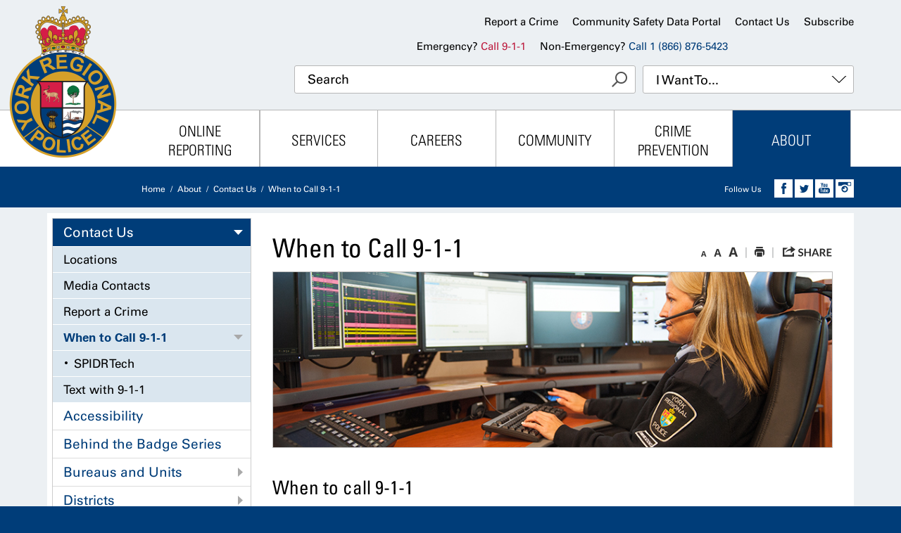

--- FILE ---
content_type: text/html
request_url: https://www.yrp.ca/en/about/when-to-call-911.asp
body_size: 71312
content:
<!DOCTYPE html>
<html lang="en" xml:lang="en" xmlns="http://www.w3.org/1999/xhtml">
<head>
    <meta http-equiv="X-UA-Compatible" content="IE=edge"/>
<!-- MOBIFY PHONE -->
<script type="text/javascript">
    var esol_ico_width = 0;

    try {
        esol_ico_width = window.innerWidth
            || document.documentElement.clientWidth
            || document.body.clientWidth;
    } catch (err) { }

    var iCreateObject =
    {
        isSiteInICreateMode: "False".toLowerCase() == "true",
        lang: "en",
        isIe8: false,
        corpHome: "https://www.yrp.ca/",
        corpRoot: "",
        gaTrackingCode: 'UA-5664123-3',
        isSiteInLocalDevelopment: 'False'.toLowerCase() == "true",
        calendarUrl: 'https://calendar.yrp.ca/',
        isSiteInPreviewMode: 'False'.toLowerCase() == "true",
        newsFeeds: {},
        isMobile: esol_ico_width <= 767
    }

    var myStringArray = "homepageNewsListFeedId|eec058e4-5b49-437f-89cd-d222d7465de7,homepageNewsScrollerFeedId|cf557cbb-67af-45f2-9cb9-1bae97c8a352".split(',');
    for(var i = 0; i < myStringArray.length; i++)
    {
        var mySubstring = myStringArray[i].split('|');
        iCreateObject.newsFeeds[mySubstring[0]] = mySubstring[1];
    }

    try {
        if (document.location.href.toLowerCase().indexOf('https://') == 0) {
            iCreateObject.corpHome = 'https://' + iCreateObject.corpHome.substring(8);
        }
    } catch (err) { }

    if (iCreateObject.isSiteInLocalDevelopment)
        console.log(iCreateObject);

</script><meta name="viewport" content="width=device-width,initial-scale=1,shrink-to-fit=no">
<link rel="icon" type="image/ico" href="/favicon.ico">
<meta http-equiv="Content-Type" content="text/html; charset=utf-8" />

<meta name="viewport" content="width=device-width, initial-scale=1.0, minimum-scale=1.0, user-scalable=yes" />
 

<!--This is only needed if you are using the Google translate widget-->
<meta name="google-translate-customization" content="64f17b6d9cb6233b-e59f9de7b0b09f30-g4ca0816f9369ddc5-e"/>
<!--<link rel="icon" type="image/ico" href="/favicon.ico">-->

<link href="/styles/base.css" rel="stylesheet" type="text/css" media="screen" />
<link href="/styles/structure.css?ver=v2" rel="stylesheet" type="text/css" media="screen" />
<link href="/styles/sitecontent.css?ver=v1" rel="stylesheet" type="text/css" media="screen" />
<link href="/styles/icreate.css" rel="stylesheet" type="text/css" media="screen" />
<link href="/styles/navigation.css?ver=v2" rel="stylesheet" type="text/css" media="screen" />
<link href="/styles/print.css" rel="stylesheet" type="text/css" media="print" />
<link href="/scripts/jquery-ui/1.10.4/resources/themes/base/jquery-ui.min.css" rel="stylesheet" type="text/css" media="screen" />
<link href='/en/Modules/Calendar/styles/Calendar.css' rel="stylesheet" type="text/css" media="screen" />
<link href="/scripts/media-element/2.13.2/mediaelementplayer.min.css" rel="stylesheet" type="text/css" media="screen" />
<link rel="stylesheet" type="text/css" href="/styles/slick.css" />
<script type="text/javascript" src="/scripts/icrt-toDateTimeString.js"></script>

 <!-- Modernizr needs to be in head to preview FOUC. Best after stylesheet references -->
<script type="text/javascript" src="/scripts/modernizr.min.js"></script>
<!--[if lt IE 9]>
        <link href="/styles/ie8.css" rel="stylesheet" type="text/css" media="screen" />
    <script src="/scripts/html5shiv/3.7.0/html5shiv.js"></script>
<![endif]-->

<script type="text/javascript" src="/scripts/jquery/1.11.2/jquery.min.js"></script>
<script type="text/javascript" src="/scripts/jquery-ui/1.11.2/jquery-ui.min.js"></script>
<script type="text/javascript" src="/scripts/jquery_cookie/1.4.0/jquery.cookie.min.js"></script>
<script type="text/javascript" src="/scripts/hover-intent/1.8.0/jquery.hoverIntent.min.js"></script>
<script type="text/javascript" src="/scripts/jquery_superfish/1.7.4/superfish.min.js"></script>
<script type="text/javascript" src="/scripts/media-element/2.13.2/mediaelement-and-player.min.js"></script>
<script type="text/javascript" src='/en/Modules/Calendar/scripts/jquery.mini-calendar.js'></script><!--New-->
<script type="text/javascript" src='/scripts/general.js'></script>
<script type="text/javascript" src='/scripts/quicklinks-dropdown.js'></script>
<script type="text/javascript" src='/en/Modules/email/scripts/email.js'></script>
<script type="text/javascript" src="/scripts/feedback-form/structure/2.2.8/feedbackStructure.min.js"></script>
<script type="text/javascript" src="/scripts/slick/1.3.7/slick.min.js"></script>
<script type="text/javascript" src="/scripts/slickInit.js"></script>
<link href="/scripts/jquery_contextmenu/skins/1.0.0/contextMenu.min.css" rel="stylesheet" type="text/css" media="screen" />
<script type="text/javascript" src="/scripts/jquery_contextmenu/1.0.0/jquery.contextMenu.min.js"></script>
<script type="text/javascript" src="/en/Modules/Polling/PollModule.js"></script>
<!--[if lt IE 9]><script type="text/javascript">$(function($) { $('body').addClass('ie8'); });</script><![endif]-->

<script type="text/javascript">
     
    $(function () {
        // Drop-down lists
		
        $('#nav').superfish({ cssArrows: false, speed: (iCreateObject.isIe8 ? 0 : 'normal'), speedOut: (iCreateObject.isIe8 ? 0 : 'fast') });

		if (!iCreateObject.isSiteInICreateMode) {
		    $('video,audio').mediaelementplayer({
		        // if the <video width> is not specified, this is the default
		        defaultVideoWidth: 480,
		        // if the <video height> is not specified, this is the default
		        defaultVideoHeight: 270,
		        // if set, overrides <video width>
		        videoWidth: -1,
		        // if set, overrides <video height>
		        videoHeight: -1,
		        // width of audio player
		        audioWidth: 400,
		        // height of audio player
		        audioHeight: 30,
		        // initial volume when the player starts
		        startVolume: 0.8,
		        // useful for <audio> player loops
		        loop: false,
		        // enables Flash and Silverlight to resize to content size
		        enableAutosize: true,
		        // the order of controls you want on the control bar (and other plugins below)
		        features: ['playpause', 'progress', 'current', 'duration', 'tracks', 'volume', 'fullscreen'],
		        // Hide controls when playing and mouse is not over the video
		        alwaysShowControls: false,
		        // force iPad's native controls
		        iPadUseNativeControls: false,
		        // force iPhone's native controls
		        iPhoneUseNativeControls: false,
		        // force Android's native controls
		        AndroidUseNativeControls: false,
		        // forces the hour marker (##:00:00)
		        alwaysShowHours: false,
		        // show framecount in timecode (##:00:00:00)
		        showTimecodeFrameCount: false,
		        // used when showTimecodeFrameCount is set to true
		        framesPerSecond: 25,
		        // turns keyboard support on and off for this instance
		        enableKeyboard: true,
		        // when this player starts, it will pause other players
		        pauseOtherPlayers: true,
		        // array of keyboard commands
		        keyActions: []
		    });
		
			$("#feedback").feedbackForm({
			    useDefaultIfNoIdIsSet: "True".toLowerCase() == "true",
				baseUrl: "https://icreate.yrp.ca/feedback/api/1.0/",
				getUrl: "client/231147_YorkRegionalPolice/default-form/en",
				jsServerUrl: "https://js.esolutionsgroup.ca/js/libs/feedback-form/",
				previewMode: false,
				showButton: true,
				pageTitle: document.title.replace(" - York Regional Police", "").trim(),
				buttonText: "",
				feedbackFormId: $("#FeedbackFormId") === undefined ? "" : $("#FeedbackFormId").val(),
				language:'en'
			});
		
		}
    });

    function PrintScreen() {
        if (iCreateObject.isSiteInICreateMode) {
            showNAMessage();
        }
        else {
            window.print();
        }
    }

</script>

<!-- Start of Async Drift Code -->
<script>
"use strict";

!function() {
  var t = window.driftt = window.drift = window.driftt || [];
  if (!t.init) {
    if (t.invoked) return void (window.console && console.error && console.error("Drift snippet included twice."));
    t.invoked = !0, t.methods = [ "identify", "config", "track", "reset", "debug", "show", "ping", "page", "hide", "off", "on" ], 
    t.factory = function(e) {
      return function() {
        var n = Array.prototype.slice.call(arguments);
        return n.unshift(e), t.push(n), t;
      };
    }, t.methods.forEach(function(e) {
      t[e] = t.factory(e);
    }), t.load = function(t) {
      var e = 3e5, n = Math.ceil(new Date() / e) * e, o = document.createElement("script");
      o.type = "text/javascript", o.async = !0, o.crossorigin = "anonymous", o.src = "https://js.driftt.com/include/" + n + "/" + t + ".js";
      var i = document.getElementsByTagName("script")[0];
      i.parentNode.insertBefore(o, i);
    };
  }
}();
drift.SNIPPET_VERSION = '0.3.1';
drift.load('zsy9t3u9h52x');
</script>
<!-- End of Async Drift Code -->


<!--include virtual="/en/includes/googleTranslate/googleTranslateHeader.asp" -->
<script type="text/javascript" src="/scripts/jquery_gallery/1.2.4/jquery.gallery.min.js"></script>
<script type="text/javascript"> $(function () {
$(".eSolutionsGroupPhotoGalleryV2PlaceholderDiv").each(function () {
    var method = $(this).attr("method");
    var id = $(this).attr("id");
    if (id != '') {
        $(this).load(id, function () {
            setTimeout(function () {
                jQuery(window).trigger("load");
            }, 300);
            return method;
        });
    } else {
        $(this).html('');
    }
})
 });</script>  <link href='/en/Modules/email/styles/embeddedMail.css' rel="stylesheet" type="text/css" /><script type="text/javascript">
   (function(c,l,a,r,i,t,y){
   c[a]=c[a]||function(){(c[a].q=c[a].q||[]).push(arguments)};
    t=l.createElement(r);t.async=1;t.src="https://www.clarity.ms/tag/"+i;
   y=l.getElementsByTagName(r)[0];y.parentNode.insertBefore(t,y);
   })(window, document, "clarity", "script", "qxvdkuefpe");
</script>
    <title>
        
                When to Call 9-1-1
            
             - York Regional Police
    </title>
    

<script type="text/javascript" src="/scripts/textSize.js"></script>
<script type="text/javascript">

    $(function() {
        //Fix z-index youtube video embedding in IE   
        if ($('iframe').length > 0) {
            $('iframe').each(function () {
                var iframeurl = $(this).attr("src");
                if (iframeurl !== undefined && iframeurl.indexOf("?") > 0) {
                    $(this).attr({
                        "src": iframeurl + "&wmode=transparent",
                        "wmode": "Opaque"
                    });
                }
                else if (iframeurl !== undefined) {
                    $(this).attr({
                        "src": iframeurl + "?wmode=transparent",
                        "wmode": "Opaque"
                    });
                }
            });
        }
    });

</script>

<link href="/styles/tablestyle.css" rel="stylesheet" type="text/css" />


<link href='/en/Modules/Contact/styles/contact-autocomplete.css' rel="stylesheet" media="screen" type="text/css" />
<link href='/en/Modules/Contact/styles/ContactsExtended.css' rel="stylesheet" media="screen" type="text/css" />

    <script src='/en/Modules/Contact/scripts/contactsV2.js' type="text/javascript"></script>

    <script type="text/javascript" src="/scripts/headroom.min.js"></script>
    <script type="text/javascript" src="/scripts/jQuery.headroom.js"></script>
    <script>

        $(function () {

            /*========================
              INTIALIZE HEADROOM.JS
            ==========================*/


            $("#uber").headroom({
                "offset": 600,
                "tolerance": 5,
                "classes": {
                    "initial": "",
                    "pinned": "pinned",
                    "unpinned": "unpinned",
                    "top": "headroomTop",
                    "notTop": "headroomNotTop"
                },
               
            });


        });
        /* --- This is for a special menu that can appear at the top of the page while scrolling - see burlington.icreate-cob.esolutionsgroup.ca for proper styling ---
        $(window).load(function () {
            if ($('html').hasClass('cssgradients')) {
                $('header').clone(true, true).addClass('fixedHeader').attr('tabindex', '-1').insertBefore('header');
                $('.fixedHeader .socialLinks a, .fixedHeader input, .fixedHeader .mainNavItem').attr('tabindex', '-1');
            }

           

        });*/

    </script>

<script type="text/javascript">
/*ICREATE*/try {if (top == parent && parent.loadStyles) {parent.location = location;}var _icrt_keyPressed_ = -1;function _icrt_alertkey(e) {if(!e) {if(window.event) {e = window.event;} else {return;}}var keyCode;if(typeof(e.keyCode) == 'number') {keyCode = e.keyCode;} else if(typeof(e.which) == 'number') {keyCode = e.which;} else if(typeof(e.charCode) == 'number') {keyCode = e.charCode;} else {return;}if (keyCode == 17) {var now = new Date();if (_icrt_keyPressed_ >= 0) {var diff = now.getTime() - _icrt_keyPressed_;if (diff > 0 && diff < 500) {top.location.href = 'https://icreate.yrp.ca/icreate/publishing/editor/issue.do?method=editContent&id=144&lang=en';}}_icrt_keyPressed_ = now.getTime();}}if(document.captureEvents && Event.KEYUP) {document.captureEvents(Event.KEYUP);}if (document.onkeyup) {var oldFunc = document.onkeyup;document.onkeyup = function(e) {_icrt_alertkey_(e);oldFunc(e);};} else {document.onkeyup = _icrt_alertkey;}}catch(exp){}/*ICREATE*/
</script>
</head>
<body>
    <!--googleoff: all-->
    <script type="text/javascript">
    function HideBrowserAlertBanners() {
        jQuery("#BrowserBannerWrapperOuter").addClass("hide");
        jQuery.cookie("seenBrowserBanner", 1);
    }
</script>

<!--[if lt IE 8]>
    <script type="text/javascript">
        jQuery(function () {
            if ((document.location.href.toLowerCase().indexOf("/edit_") == -1) && (jQuery.cookie("seenBrowserBanner") != 1)) {
                jQuery("#BrowserBannerWrapperOuter").removeClass("hide");
            }
        });
    </script>
<![endif]-->


<div id="BrowserBannerWrapperOuter" class="hide">
	<div id="BrowserBanner">
        <div id="browserAlertBanners" class="bannerContainer">	
            <div id="BrowserBannerClose"> 
			    <a href="#" onclick="javascript: HideBrowserAlertBanners();">Close</a>
		    </div> 			                    
			<div class="alertbanner browserAlert">
				<div class="BrowserBannerTitle">Browser Compatibility Notification</div>
				<div class="BrowserBannerText">It appears you are trying to access this site using an outdated browser.  As a result, parts of the site may not function properly for you.  We recommend updating your browser to its most recent version at your earliest convenience.</div>
		 	</div>
		</div>
	</div>
</div>
        <input type="hidden" name="FeedbackFormId" id="FeedbackFormId" value=" " />
    
    <div id="uber" class="interior">
         <header class="cf">
    <div id="skipContentWrapper">			
    <a id="skipContentLink" title="Skip Navigation and go to Content" href="#mainContent">Skip to Content</a>			
</div>

    <div class="headerInner cf">
        <div class="headerLeft">
            <div id="logo"> 
    <a href="/en/index.asp" title="Home"><img src="/en/images/structure/logo.png" alt="York Regional Police Graphic Logo" /></a> <!--TODO: LANGC: get translations for title and alt FEATURE: Make Dynamic-->
</div>
        </div>
        <div class="headerRight cf">
            <div class="headerTop">
                <div id="topNav">
<a title="Open new window to view https://www.yrp.ca/en/Online-Reporting.asp" href="https://www.yrp.ca/en/Online-Reporting.asp">Report a Crime</a><a title="Open new window to view the Community Safety Data Portal" href="https://community-safety-portal-datayrp.hub.arcgis.com/?_mid_=8" target="_blank">Community Safety Data Portal</a><a title="Contact Us" href="/en/about/Contact-Us.asp">Contact Us</a><a title="Subscribe" href="https://mailchi.mp/yrp/sign-up" target="_blank" id="Subscribe">Subscribe</a>
</div>


                <div id="topInfo">
                    <div id="topText">
                        














<p>Emergency? <span class="RedText">Call 9-1-1</span></p>
<p>Non-Emergency? <span class="BlueText">Call 1 (866) 876-5423</span></p>


                    </div>
                    <div id="languageContainer">
        <div id="google_translate_element"></div>
    </div>
<script type="text/javascript">
    function googleTranslateElementInit() {
        if (!iCreateObject.isSiteInICreateMode)
            new google.translate.TranslateElement({ pageLanguage: iCreateObject.lang, layout: google.translate.TranslateElement.InlineLayout.SIMPLE, gaTrack: true, gaId: iCreateObject.gaTrackingCode }, 'google_translate_element');
    }
</script>
<script type="text/javascript" src="https://translate.google.com/translate_a/element.js?cb=googleTranslateElementInit"></script>
        

                </div>
			</div>
            <nav class="mobileNav">
    <!--displayed only for smaller viewports-->
    <a href="/en/about/Contact-Us.asp">
        Contact
    </a>
    <a href="#" class="menuTrigger">
        <span class="menuTriggerText">Menu</span>
    </a>
</nav>


            <div class="headerBottom">

                 
<div class="searchContainer">
    <div class="search">

            <label for="searchFieldBox" style="display: none;">Search</label>
            <input class="searchText searchField" id="searchFieldBox" name="txt_search" type="text" placeholder="Search">
            <input name="submit" type="image" src="/images/structure/spacer.gif" alt="Go!" title="Go!" class="gobutton" /><!--TODO: LANGC: Get Translations for alt/title FEATURE: Make Dynamic-->

        
    </div>
</div>

    <div id="idLikeTo">
        <a href="#" class="quickLink" title="Link to I Want To...">I Want To...<span class="idLikeToIcon"></span></a>
        <div class="quickDropDown likeToDropDown animated fadeIn">
            <ul><li><a title="View our Request a Paid Duty page" href="/en/services/request-a-paid-duty.asp" target="_blank">Request a Paid Duty</a></li><li><a title="Open new window to view the Community Safety Data Portal" href="https://community-safety-portal-datayrp.hub.arcgis.com/" target="_blank">Find Crime in my Area</a></li><li><a title="View our Districts page" href="/en/about/Districts.asp">Find My Local Police District</a></li><li><a title="View our Cold Cases of York Region page" href="/en/community/Cold-Cases-of-York-Region.asp">Help Solve a Murder</a></li><li><a title="View our Online Reporting page" href="/en/Online-Reporting.asp">Report a Crime Online</a></li><li><a title="View our Police Record Checks page" href="/en/services/Record-Checks.asp">Get a Police Record Check</a></li><li><a title="Get Crime Prevention Tips" href="https://progress.yrp.ca/en/crime-prevention.asp">Get Crime Prevention Tips</a></li><li><a title="Learn about YRP's Units/ Sections" href="/en/about/Bureaus-and-Units.asp">Learn about YRP's Units/ Sections</a></li><li><a title="Register my Bike" href="/en/services/Bike-Registration.asp">Register my Bike</a></li><li><a title="View our Submit a Complaint Against a Member page" href="https://www.yrp.ca/en/services/Submit-a-Complaint.asp">Submit a Complaint Against a Member</a></li><li><a title="View our Submit a Compliment  page" href="/en/services/Compliments.asp?_mid_=84">Submit a Compliment </a></li><li><a title="View Current Motor Vehicle Collisions" href="/en/about/Current-Motor-Vehicle-Collisions.asp">View Current Motor Vehicle Collisions</a></li><li><a title="Work for YRP" href="/en/Careers.asp">Work for YRP</a></li><li><a title="Volunteer with YRP" href="/en/about/Get-Involved.asp">Volunteer with YRP</a></li></ul>
        </div>
    </div>


            </div>
            <!--headerBottom-->
                    
        </div>
        <!--headerRight-->
                

    </div>
    <!--headerInner -->
    <div class="mainNavContainer cf">
    <nav id="mainNav" class="cf">
    <ul id="nav" class="cf"><li id="navTab06"><a title="View our Online Reporting page" href="/en/Online-Reporting.asp" class="mainNavItem">Online Reporting</a><div class="dropDownContainer sf-mega"><ul class="dropdown"><li><a title="View our File a Road Watch Complaint page" href="/en/online-reporting/Road-Watch.asp" class="">Report Aggressive Driving/Road Watch</a></li><li><a title="View our Report a Community Concern page" href="/en/online-reporting/Report-a-Community-Concern.asp" class="">Report a Community Concern</a></li><li><a title="View our Report a Crime page" href="/en/online-reporting/Report-a-Crime.asp" class="">Report a Crime</a></li><li><a title="View our Report a Gas Drive-Off page" href="/en/online-reporting/report-a-gas-drive-off.asp" class="">Report a Gas Drive-Off</a></li></ul><ul class="dropdown"><li><a title="View our Report a Motor Vehicle Collision page" href="/en/online-reporting/report-a-motor-vehicle-collision.asp" class="">Report a Motor Vehicle Collision</a></li><li><a title="View our Report a Sexual Assault page" href="/en/online-reporting/Report-a-Sexual-Assault.asp" class="">Report a Sexual Assault</a></li><li><a title="View our Report Lost or Stolen Property page" href="/en/online-reporting/Report-Lost-or-Stolen-Property.asp" class="">Report Lost or Stolen Property</a></li></ul><div class="dropDownRight"><a class="dropDownRightInner" title="Report a Crime Online" href="/en/online-reporting/Report-a-Crime.asp"><img alt="Report a Crime Online" src="/en/resourcesGeneral/Drop_Down_Images/2018-04-ReportCrime.jpg" /><div class="dropDownRightOverlay">Report a Crime</div></a></div></div></li><li id="navTab01"><a title="Services" href="/en/services.asp" class="mainNavItem">Services</a><div class="dropDownContainer sf-mega"><ul class="dropdown"><li><a title="View our Bids and Tenders page" href="/en/about/Bids-and-Tenders.asp" class="">Bids and Tenders</a></li><li><a title="Bike Registration" href="/en/services/bike-registration.asp" class="">Bike Registration</a></li><li><a title="View our Child Car Seats page" href="/en/services/child-car-seats.asp" class="">Child Car Seats</a></li><li><a title="View our C.L.E.A.R. Program Information page" href="/en/services/C-L-E-A-R--Program.asp" class="">C.L.E.A.R. Program</a></li><li><a title="View our Municipal Bylaws page" href="/en/services/municipal-bylaws.asp" class="">Municipal Bylaws</a></li><li><a title="View our Obtaining Copies of Police Reports page" href="/en/services/Police-Reports.asp" class="">Obtaining Copies of Police Reports</a></li><li><a title="View our Online Forms page" href="/en/services/Online-Forms.asp" class="">Online Forms</a></li><li><a title="View our Radio Transmissions Disclosure Review page" href="/en/services/radio-transmissions-disclosure-review.asp" class="">Radio Transmissions Disclosure Review</a></li><li><a title="View our Record Suspensions (Pardons) page" href="/en/services/Record-Suspensions.asp" class="">Record Suspensions (Pardons)</a></li></ul><ul class="dropdown"><li><a title="View our Police Auctions page" href="/en/services/Police-Auctions.asp" class="">Police Auctions</a></li><li><a title="View our Police Record Checks page" href="/en/services/Record-Checks.asp?_mid_=437" class="">Police Record Checks</a></li><li><a title="View our Online Reporting page" href="/en/Online-Reporting.asp" class="">Report a Crime Online</a></li><li><a title="View our Request a Paid Duty page" href="/en/services/request-a-paid-duty.asp?_mid_=443" class="" target="_blank">Request a Paid Duty</a></li><li><a title="View our Service Fees page" href="/en/services/Service-Fees.asp" class="">Service Fees</a></li><li><a title="View our Submit a Complaint page" href="/en/services/Submit-a-Complaint.asp" class="">Submit a Complaint Against a Member</a></li><li><a title="View our Submit a Compliment " href="/en/services/Compliments.asp?_mid_=473" class="">Submit a Compliment</a></li><li><a title="View our Victim Support Services page" href="/en/services/Victim-Support-Services.asp" class="">Victim Support Services</a></li><li><a href="/en/services.asp" title="View More for Services" class="viewMore">View More...</a></li></ul><div class="dropDownRight"><a class="dropDownRightInner" title="View our Police Record Checks page" href="/en/services/Record-Checks.asp"><img alt="View our Police Record Checks page" src="/en/resourcesGeneral/drop_down_images/2018-04-CustomerService.jpg" /><div class="dropDownRightOverlay">Police Record Checks</div></a></div></div></li><li id="navTab02"><a title="View our Careers page" href="/en/Careers.asp" class="mainNavItem">Careers</a><div class="dropDownContainer sf-mega"><ul class="dropdown"><li><a title="Careers::Auxiliary" href="/en/careers/auxiliary.asp?_mid_=280" class="">Auxiliary</a></li><li><a title="View our Civilian Professionals page" href="/en/careers/Civilian.asp" class="">Civilian Professionals</a></li><li><a title="View our Experienced Officers page" href="/en/careers/Experienced-Officers.asp" class="">Experienced Officers</a></li><li><a title="View our Special Constable page" href="/en/careers/special-constable.asp" class="">Special Constable</a></li><li><a title="View our Police Constables page" href="/en/careers/Police-Constables.asp" class="">Police Constables</a></li></ul><ul class="dropdown"><li><a title="Why Work Here::Salary and Benefits" href="/en/careers/salary-and-benefits.asp" class="">Salary and Benefits</a></li><li><a title="Women's Recruiting" href="/en/careers/women-s-recruiting.asp" class="">Women's Recruiting</a></li><li><a title="View our What It Takes: Spotlight on York Regional Police Communicators page" href="/en/what-it-takes-spotlight-on-york-regional-police-communicators.asp" class="">What It Takes: Spotlight on York Regional Police Communicators</a></li><li><a title="View our 30Forward page" href="/en/30forward.asp" class="">30Forward</a></li><li><a title="" href="/en/careers/current-opportunities.asp?_mid_=799" class="">Current Opportunities</a></li></ul><div class="dropDownRight"><a class="dropDownRightInner" title="View our Careers page" href="/en/Careers.asp?_mid_=90"><img alt="View our Careers page" src="/en/resourcesGeneral/Drop_Down_Images/Drop-Down-413x447.jpg" /><div class="dropDownRightOverlay">Learn about careers at YRP</div></a></div></div></li><li id=""><a title="View our Community page" href="/en/community.asp" class="mainNavItem">Community</a><div class="dropDownContainer sf-mega"><ul class="dropdown"><li><a title="View our Anniversary of October 7, 2023 page" href="/en/community/anniversary-october-23.asp" class="">A Message to Our Community</a></li><li><a title="Be A Hero Head Shave" href="https://give.southlake.ca/site/TR/Events/YRPBeaHero?pg=entry&amp;fr_id=1771" class="">Be A Hero Head Shave</a></li><li><a title="View our Cold Cases of York Region page" href="/en/community/Cold-Cases-of-York-Region.asp?_mid_=533" class="">Cold Case Files</a></li><li><a title="View our Community Engagement page" href="/en/community/community-engagement.asp" class="">Community Engagement</a></li><li><a title="Community::Community Outreach" href="/en/community/community-outreach.asp" class="">Community Outreach</a></li><li><a title="Community::Community Resources" href="/en/community/community-resources.asp?_mid_=310" class="">Community Resources</a></li><li><a title="Community::Community Safety Village" href="/en/community/community-safety-village.asp" class="">Community Safety Village</a></li><li><a title="View our Community Services page" href="/en/about/Community-Services.asp?_mid_=325" class="">Community Services</a></li><li><a title="Community::Crime Stoppers" href="/en/community/crime-stoppers.asp" class="">Crime Stoppers</a></li></ul><ul class="dropdown"><li><a title="View our Crisis Resources page" href="/en/community/Crisis-Resources.asp" class="">Crisis Resources</a></li><li><a title="View our Diversity, Equity and Inclusion page" href="/en/about/Diversity-Equity-and-Inclusion.asp?_mid_=336" class="">Diversity, Equity and Inclusion</a></li><li><a title="Community::Events Calendar" href="http://calendar.yrp.ca/?_mid_=337" class="">Events Calendar</a></li><li><a title="View our Holiday Heroes Toy Drive page" href="/en/community/Holiday-Heroes-Food-and-Toy-Drive.asp" class="">Holiday Heroes Toy Drive</a></li><li><a title="View our 2025 Police Appreciation Night page" href="/en/community/2025-police-appreciation-night.asp" class="">2025 Police Appreciation Night</a></li><li><a title="Community::Preparing for Emergencies" href="/en/community/preparing-for-emergencies.asp" class="">Preparing for Emergencies</a></li><li><a title="View our Youth Engagement page" href="/en/community/youth-programs.asp" class="">Youth Engagement</a></li><li><a title="View our YRP Returns to York Region Schools page" href="/en/community/yrp-returns-to-york-region-schools.asp" class="">YRP Returns to York Region Schools</a></li><li><a href="/en/community.asp" title="View More for Community" class="viewMore">View More...</a></li></ul><div class="dropDownRight"><a class="dropDownRightInner" title="Community Links and Resources information" href="/en/community/Community-Resources.asp"><img alt="Community Links and Resources information" src="/en/resourcesGeneral/dropdownpic.jpg" /><div class="dropDownRightOverlay">Community Links and Resources</div></a></div></div></li><li id="navTab04"><a title="Crime Prevention" href="/en/crime-prevention.asp" class="mainNavItem">Crime Prevention</a><div class="dropDownContainer sf-mega"><ul class="dropdown"><li><a title="View our Active Attacker Survival page" href="/en/crime-prevention/Run--Hide--Defend-.asp" class="">Active Attacker Survival</a></li><li><a title="View our Break and Enter Prevention page" href="/en/crime-prevention/Break-and-Enter-Prevention.asp" class="">Break and Enter Prevention</a></li><li><a title="View our Cannabis and Policing page" href="/en/crime-prevention/Cannabis-and-Policing.asp" class="">Cannabis and Policing</a></li><li><a title="Car Rallies" href="/en/crime-prevention/car-rallies.asp" class="">Car Rallies</a></li><li><a title="View our CCTV Community Cameras page" href="/en/crime-prevention/cctv-community-cameras.asp" class="">CCTV Community Cameras</a></li><li><a title="Open new window to view the Community Safety Data Portal" href="https://community-safety-portal-datayrp.hub.arcgis.com/?_mid_=376" class="" target="_blank">Community Safety Data Portal</a></li><li><a title="View our Cybercrime Prevention page" href="/en/crime-prevention/cyber-crime-prevention.asp" class="">Cybercrime Prevention</a></li><li><a title="View our Facial Recognition Technology page" href="/en/crime-prevention/facial-recognition-technology.asp" class="">Facial Recognition Technology</a></li><li><a title="Crime Prevention::Fraud Prevention" href="/en/crime-prevention/fraud-prevention.asp" class="">Fraud Prevention</a></li></ul><ul class="dropdown"><li><a title="View our Impaired Driving page" href="/en/crime-prevention/Impaired-Driving.asp" class="">Impaired Driving</a></li><li><a title="Intimate Partner Violence" href="/en/crime-prevention/intimate-partner-violence.asp" class="">Intimate Partner Violence</a></li><li><a title="View our Operation Auto Guard page" href="/en/crime-prevention/operation-auto-guard.asp" class="">Operation Auto Guard</a></li><li><a title="View our Protests, rallies and demonstrations page" href="/en/crime-prevention/protests-rallies-and-demonstrations.asp" class="">Protests, Rallies and Demonstrations</a></li><li><a title="Crime Prevention::Safety Information" href="/en/crime-prevention/safety-information.asp" class="">Safety Information</a></li><li><a title="View our Security Camera Registry page" href="/en/crime-prevention/Security-Camera-Registry.asp?_mid_=675" class="">Security Camera Registry</a></li><li><a title="View our Sexual Assault Cold Cases page" href="/en/crime-prevention/Sexual-Assault-Cold-Cases.asp" class="">Sexual Assault Cold Cases</a></li><li><a title="View our Stop Sex Trafficking page" href="/en/crime-prevention/Stop-Sex-Trafficking.asp" class="">Stop Sex Trafficking</a></li><li><a href="/en/crime-prevention.asp" title="View More for Crime Prevention" class="viewMore">View More...</a></li></ul><div class="dropDownRight"><a class="dropDownRightInner" title="View our Security Camera Registry page" href="/en/crime-prevention/Security-Camera-Registry.asp"><img alt="View our Security Camera Registry page" src="/en/resourcesGeneral/SecurityCameraRegistry.jpg" /><div class="dropDownRightOverlay">Security Camera Registry</div></a></div></div></li><li id="navTab05" class="current"><a title="About" href="/en/about.asp" class="mainNavItem current">About</a><div class="dropDownContainer sf-mega"><ul class="dropdown"><li><a title="View our Accessibility page" href="/en/about/Accessibility.asp?_mid_=185" class="">Accessibility</a></li><li><a title="View our Behind the Badge Series page" href="/en/about/Behind-the-Badge-Series.asp" class="">Behind the Badge Series</a></li><li><a title="About::Bureaus and Units" href="/en/about/bureaus-and-units.asp" class="">Bureaus and Units</a></li><li><a title="About::Contact Us" href="/en/about/contact-us.asp" class="">Contact Us</a></li><li><a title="About::Districts" href="/en/about/districts.asp" class="">Districts</a></li><li><a title="About::Event Calendar" href="http://calendar.yrp.ca/?_mid_=215" class="">Event Calendar</a></li><li><a title="View our Executive Leadership Team page" href="/en/about/executive-leadership-team.asp" class="">Executive Leadership Team</a></li><li><a title="York Regional Police: 50 Years of Policing Excellence" href="/en/about/fifty-year-history-book.asp" class="">Fifty-Year History Book</a></li><li><a title="About::Freedom of Information" href="/en/about/freedom-of-information.asp" class="">Freedom of Information</a></li></ul><ul class="dropdown"><li><a title="About::Get Involved" href="/en/about/get-involved.asp" class="">Get Involved</a></li><li><a title="View our In Memoriam page" href="/en/about/In-Memoriam.asp" class="">In Memoriam</a></li><li><a title="View our Legal Services page" href="/en/about/legal-services.asp" class="">Legal Services</a></li><li><a title="About::Mission, Vision and Values" href="/en/about/mission-vision-and-values.asp" class="">Mission, Vision and Values</a></li><li><a title="About::News Centre" href="/en/about/news-centre.asp" class="">News Centre</a></li><li><a title="View our Police Service Board page" href="/en/about/police-service-board.asp" class="">Police Service Board</a></li><li><a title="View our Professional and Service Standards page" href="/en/about/Professional-and-Service-Standards.asp" class="">Professional and Service Standards</a></li><li><a title="About::Publications and Reports" href="/en/about/Publications-and-Reports.asp" class="">Publications and Reports</a></li><li><a href="/en/about.asp" title="View More for About" class="viewMore">View More...</a></li></ul><div class="dropDownRight"><a class="dropDownRightInner" title="Mission, Vision and Values information" href="/en/about/Mission-Vision-and-Values.asp"><img alt="Mission, Vision and Values information" src="/en/resourcesGeneral/dropdownabout.jpg" /><div class="dropDownRightOverlay">Mission, Vision and Values</div></a></div></div></li></ul>
    </nav>
</div>
 <div class="mobileDropDown">
    <!-- #mainNav div will be appended this container at mobile widths -->
    <div class="mobileSearchContainer cf">
        <!-- .search div will be appended this container at mobile widths -->
    </div>
    <!--mobileSearchContainer-->
</div>

</header>
        
        <div class="breadcrumbsContainer">
        	<div class="breadcrumbsContainerInner">
            	<div id="breadcrumbs" class="cf">
<a title="Home page" href="/en/index.asp">Home</a><span class="horizNavSeparator">/</span><a title="About" href="/en/about.asp">About</a><span class="horizNavSeparator">/</span><a title="About::Contact Us" href="/en/about/contact-us.asp">Contact Us</a><span class="horizNavSeparator">/</span><span>When to Call 9-1-1</span>
</div>
 <div class="socialLinks">
    <p class="socialIconsLabel">Follow Us</p>
<a title="Facebook Page" href="https://www.facebook.com/OfficialYRP" target="_blank">
<img alt="Facebook Page" src="/en/resourcesGeneral/socialicons/interior/icon_facebook.gif" />
</a>
<a title="Twitter Page" href="https://twitter.com/yrp" target="_blank">
<img alt="Twitter Page" src="/en/resourcesGeneral/socialicons/interior/icon_twitter.gif" />
</a>
<a title="YouTube Channel" href="https://www.youtube.com/OfficialYRP" target="_blank">
<img alt="YouTube Channel" src="/en/resourcesGeneral/socialicons/interior/icon_youtube.gif" />
</a>
<a title="Instagram Page" href="https://instagram.com/officialyrp" target="_blank">
<img alt="Instagram Page" src="/en/resourcesGeneral/socialicons/interior/icon_instagram.gif" />
</a>

</div>
        	</div>
        </div>

        <div id="uberMain" class="mainInterior">
		
            <div id="mainInner" class="cf">
    			
                <div id="main" class="cf">
                	<div id="interiorLeftColumn">
                        <nav id="subNavContainer">
                           <ul class="subNav top"><li class="withChildren"><a title="About::Contact Us" href="/en/about/contact-us.asp" class="open"><span>Contact Us</span></a><ul><li><a title="Contact Us::Locations" href="/en/about/locations.asp" class=""><span>Locations</span></a></li><li><a title="Contact Us::Media Contacts" href="/en/about/media-contacts.asp" class=""><span>Media Contacts</span></a></li><li><a title="View our Online Reporting page" href="/en/Online-Reporting.asp?_mid_=204" class=""><span>Report a Crime</span></a></li><li class="withChildren"><a title="Contact Us::When to Call 9-1-1" href="/en/about/when-to-call-911.asp" class="current"><span>When to Call 9-1-1</span></a><ul><li><a title="View our SPIDR Tech page" href="/en/about/SPIDR-Tech.asp" class=""><span>SPIDR Tech</span></a></li></ul></li><li><a title="View our Text with 9-1-1 page" href="/en/about/Text-with-9-1-1.asp" class=""><span>Text with 9-1-1</span></a></li></ul></li></ul><ul class="subNav secondul"><li><a title="View our Accessibility page" href="/en/about/Accessibility.asp?_mid_=185" class=""><span>Accessibility</span></a></li><li><a title="View our Behind the Badge Series page" href="/en/about/Behind-the-Badge-Series.asp" class=""><span>Behind the Badge Series</span></a></li><li class="withChildren"><a title="About::Bureaus and Units" href="/en/about/bureaus-and-units.asp" class=""><span>Bureaus and Units</span></a></li><li class="withChildren"><a title="About::Districts" href="/en/about/districts.asp" class=""><span>Districts</span></a></li><li><a title="About::Event Calendar" href="http://calendar.yrp.ca/?_mid_=215" class=""><span>Event Calendar</span></a></li><li class="withChildren"><a title="View our Executive Leadership Team page" href="/en/about/executive-leadership-team.asp" class=""><span>Executive Leadership Team</span></a></li><li><a title="York Regional Police: 50 Years of Policing Excellence" href="/en/about/fifty-year-history-book.asp" class=""><span>Fifty-Year History Book</span></a></li><li><a title="About::Freedom of Information" href="/en/about/freedom-of-information.asp" class=""><span>Freedom of Information</span></a></li><li class="withChildren"><a title="About::Get Involved" href="/en/about/get-involved.asp" class=""><span>Get Involved</span></a></li><li><a title="View our In Memoriam page" href="/en/about/In-Memoriam.asp" class=""><span>In Memoriam</span></a></li><li><a title="View our Legal Services page" href="/en/about/legal-services.asp" class=""><span>Legal Services</span></a></li><li><a title="About::Mission, Vision and Values" href="/en/about/mission-vision-and-values.asp" class=""><span>Mission, Vision and Values</span></a></li><li class="withChildren"><a title="About::News Centre" href="/en/about/news-centre.asp" class=""><span>News Centre</span></a></li><li><a title="View our Police Service Board page" href="/en/about/police-service-board.asp" class=""><span>Police Service Board</span></a></li><li class="withChildren"><a title="View our Professional and Service Standards page" href="/en/about/Professional-and-Service-Standards.asp" class=""><span>Professional and Service Standards</span></a></li><li class="withChildren"><a title="About::Publications and Reports" href="/en/about/Publications-and-Reports.asp" class=""><span>Publications and Reports</span></a></li><li><a title="View our Privacy Policy page" href="/en/caslPrivacyPolicy.asp" class=""><span>Privacy Policy</span></a></li><li class="withChildren"><a title="About::Remembrance Project" href="/en/about/remembrance-project.asp" class=""><span>Remembrance Project</span></a></li><li><a title="Open new window to view http://progress.yrp.ca/eNews/en" href="http://progress.yrp.ca/eNews/en" class=""><span>eNews Signup</span></a></li></ul>
                            
                            <div id="contactMainContainer" class="cf">
                                <div class="contactContainer">
                                    <div class="contactHeader">
                                        <div class="contactHeaderTitle">
                                            














<p>Contact Us</p>


                                        </div>
                                    </div>
                                    <!--contactHeader -->
                                    <div class="contactBody">
                                         
                                    </div>
                                    <!--contactBody-->
                                    <div class="contactFooter">
                                        














<p>Emergency? <span class="RedText">Call 9-1-1</span></p>


                                    </div>
                                </div>
                                <!--contactContainer-->
                            </div>
                            <!--contactMainContainer -->
                        </nav>
                        <!--subNavContainer-->
                    </div>
                        
                    <div id="contentInt">
                        <div id="mainContent" tabindex="-1">
                            <div id="printArea">
                                <div class="topContent">
                                    <div id="pageHeading">
                                        <!--googleon: all-->
                                        <h1>
                                            
                                                    When to Call 9-1-1
                                            
                                        </h1>
                                        <!--googleoff: all-->
                                        <nav class="subNavTriggerContainer">
    <a class="subNavTrigger" href="#" title="subNav Trigger">
    <img src="/images/structure/icon-subnav.png" alt="subnav icon" />
    <span class="subNavTriggerText">More</span></a>
</nav>
                                    </div>
                                    <!--pageHeading -->
                                    
                                   <div id="actions" class="cf">
    <input type="hidden" id="hdnContent" name="hdnContent" />
	<input type="hidden" id="hdnPage" name="hdnPage" />
    <div class="resizeText"><!--TODO: LANGC: Get Translations for the title texts FEATURE: Make Language Content Dynamic -->
        
            <a class="textDecrease" href="#" title="Decrease text size">
                <img src="/images/actions/decreaseText.png" alt="Decrease Text Size" /></a>
            <a class="textDefault" href="#" title="Default text size">
                <img src="/images/actions/defaultText.png" alt="Default Text Size" /></a>
            <a class="textIncrease" href="#" title="Increase text size">
                <img src="/images/actions/increaseText.png" alt="Increase Text Size" /></a>
            <span class="horizNavSeparator">|</span>
            <div>
                <a id="printLink" class="printLink" title="Print This Page" href="javascript: PrintScreen();"><img src="/images/actions/print.png" alt="Print Link" /></a>
            </div>
            <span class="horizNavSeparator">|</span>
           
        
    </div>
    
    <link href="/styles/share.css" rel="stylesheet" type="text/css" media="screen" />
<div id="Share" class="share">
	<a class="ShareLink" href="javascript: void(0);" title="Share This Page">
        <img alt="Share Icon" src="/images/actions/share.png" />
	</a>
    
	<ul id="ShareItemsPlaceholder" class="quickDropDown">
        <li>
            <a href="http://www.facebook.com/sharer.php?u=http%3A%2F%2Fwww%2Eyrp%2Eca%2Fen%2Fabout%2Fwhen%2Dto%2Dcall%2D911%2Easp" title="Open new window to share this page via Facebook" target="_blank">
                <img src="https://www.yrp.ca//images/share/facebook.gif" alt="" />
                <span>Facebook</span>
            </a>
        </li>
        <li>
            <a href="http://www.linkedin.com/shareArticle?mini=true&url=http%3A%2F%2Fwww%2Eyrp%2Eca%2Fen%2Fabout%2Fwhen%2Dto%2Dcall%2D911%2Easp" title="Open new window to share this page via LinkedIn" target="_blank">
                <img src="https://www.yrp.ca//images/share/linkedin.gif" alt="" />
                <span>LinkedIn</span>
            </a>
        </li>
        <li>
            <a href="http://www.tumblr.com/share/" title="Open new window to share this page via Tumblr" target="_blank">
                <img src="https://www.yrp.ca//images/share/tumblr.gif" alt="" />
                <span>Tumblr</span>
            </a>
        </li>
        <li>
            <a href="http://twitter.com/home?status=Check+out+http%3A%2F%2Fwww%2Eyrp%2Eca%2Fen%2Fabout%2Fwhen%2Dto%2Dcall%2D911%2Easp" title="Open new window to share this page via Twitter" target="_blank">
                <img src="https://www.yrp.ca//images/share/twitter.gif" alt="" />
                <span>Twitter</span>
            </a>
        </li>
        <li>
            <a href="https://plus.google.com/share?url=http%3A%2F%2Fwww%2Eyrp%2Eca%2Fen%2Fabout%2Fwhen%2Dto%2Dcall%2D911%2Easp" title="Open new window to share this page via Google Plus" target="_blank">
                <img src="https://www.yrp.ca//images/share/googleplus.gif" alt="" />
                <span>Google Plus</span>
            </a>
        </li>

        <li>
            <a id="emailLink" href="#" onClick="javascript: mailTo(event);" title="Email This page">
                <img src="/images/actions/email.png" alt="" />
                <span>Email</span>
            </a>
        </li>
	</ul>
    
    <script type="text/javascript">
        if (!iCreateObject.isSiteInICreateMode) {
            $("#ShareItemsPlaceholder li").last().addClass("last");
        }
        else
        {
            $("#ShareItemsPlaceholder").empty();
        }

        if (/Android|webOS|iPhone|iPad|iPod|BlackBerry/i.test(navigator.userAgent)) {
            $("#Share a.ShareLink").click(function (event) {
                if (iCreateObject.isSiteInICreateMode) {
                    showNAMessage();
                }
                else {
                    event.preventDefault();
                    $("#Share").trigger("mouseenter");
                }
            });
        }

        //parsers don't like this, so I simply added it to the top
        //if (!$("link[href='/styles/share.css']").length) {
        //    if (document.createStyleSheet) { //For IE
        //        document.createStyleSheet('/styles/share.css');
        //    }
        //    else { //For all other browsers
        //        var myffStyle = document.createElement('link');
        //        myffStyle.type = 'text/css';
        //        myffStyle.rel = 'stylesheet';
        //        myffStyle.href = '/styles/share.css';
        //        $('head').append(myffStyle);
        //    }
        //}
        
    </script>
</div>
	

</div>


                                </div>
    
                                <nav class="mobileSubNavContainer cf">
    <h3>More in this Section...</h3>
    <!--subNav will be cloned and appended to this div for narrow devices-->
</nav>
                                
                                 <div id="intBanner">
                                   
                                    <p><img title="When to Call 9-1-1" src="/en/resourcesGeneral/Banner_Images/banner911.jpg" alt="An operator speaks on a headset while looking at monitors" width="839" height="263" /></p>
                                    
                                </div>
                                <script type="text/javascript">
    var _element = $('#intBanner');
    _title = _element.attr('title');

    if(($('div#intBanner img').length) || ($('div#intBanner').has('div.eSolutionsGroupPhotoGalleryV2PlaceholderDiv').length)) {
      if (iCreateObject.isSiteInICreateMode) {
          _element.css('background','none');
      }
      else{
          _element.addClass('hasImage');
      }

    }
    else {
    _element.removeClass('hasImage');
    var interiorBanners = [
				  repSingleQuote("/en/rotatingimages/navTab05/bannerFlashes.jpg")];
				var titles = [
					  repSingleQuote("A patch on a yellow coat")];

				if (interiorBanners.length != 0) {
					var num = Math.floor(Math.random() * ( (interiorBanners.length - 1) + 1));
					imgsrc = interiorBanners[num];
					var title = titles[num];
					_element.css("background", "url(" + imgsrc + ") no-repeat 0px 0px #FFFFFF").attr("title", jQuery.trim(title) != "" ? title : _title);
				}
				else {
					var defaultBanners = [
					  repSingleQuote("/en/rotatingimages/defaultInterior/People-First-Web-Banners-839x263.jpg"),
					  repSingleQuote("/en/rotatingimages/defaultInterior/People-First-Web-Banners-839x2632.jpg"),
					  repSingleQuote("/en/rotatingimages/defaultInterior/People-First-Web-Banners-839x2633.jpg"),
					  repSingleQuote("/en/rotatingimages/defaultInterior/People-First-Web-Banners-839x2634.jpg")];
					var defaultTitles = [
					  repSingleQuote(""),
					  repSingleQuote(""),
					  repSingleQuote(""),
					  repSingleQuote("")];
					if (defaultBanners.length != 0) {
						var num = Math.floor(Math.random() * ( (defaultBanners.length - 1) + 1));
						imgsrc = defaultBanners[num];
						var title = defaultTitles[num];
						_element.css("background", "url(" + imgsrc + ") no-repeat 0px 0px #FFFFFF").attr("title", jQuery.trim(title) != "" ? title : _title);
					}
				}
			}
		</script>
    
                              
                                <div style="display: none;" class="icreateTokenWrapper">
                                    
                                        <form id="frmToggleContent" action="#"><input type="hidden" id="hdnHideLeftContent" value="" /><input type="hidden" id="hdnHideRightContent" value="hide" /><input type="hidden" id="hdnHideBannerImage" value="" /><input type="submit" id="btnToggleContent" name="btnToggleContent" class="hideButton" /></form>
                                    
                                </div>
                              
                                <!--toggleContent-->
    
                                <div id="intFloatRight">
                                    <nav id="intQuicklinks">
    <div class="intQuicklinksHeader"><p>Quick Links</p></div>
    <div class="intQuicklinksBody">
        <ul><li><a title="View our Careers page" href="/en/Careers.asp">Careers</a></li><li><a title="View our Contact Us page" href="/en/about/Contact-Us.asp">Contact Us</a></li><li><a title="View our Get Involved page" href="/en/about/Get-Involved.asp">Get Involved</a></li><li><a title="View our Mission, Vision and Values page" href="/en/about/Mission-Vision-and-Values.asp">Mission, Vision and Values</a></li></ul>
    </div>
</nav>
                                </div>
    
                                <script type="text/javascript" src="/scripts/toggleContent.js"></script>

                                 <!--googleon: all-->
                                <div id="printAreaContent" tabindex="-1">
                                    
                                        <h2 class="Standard" xml:lang="en-US">When to call 9-1-1</h2>
<p class="Standard" xml:lang="en-US">Always dial 9-1-1 if:</p>
<ul>
<li>You or someone else is seriously injured or sick</li>
<li>You smell smoke, see fire or a carbon monoxide or smoke alarm goes off</li>
<li>You witness an emergency such as an assault, a motor vehicle collision where someone is injured or if someone may be in danger (i.e. you hear screaming or gunshots)</li>
<li>You see a crime in progress</li>
<li>You see or know of any serious crime that has just occurred</li>
</ul>
<h2 class="Standard" xml:lang="en-US">When to call the non-emergency line</h2>
<p class="Standard" xml:lang="en-US">Contact the York Regional Police non-emergency line at 1-866-876-5423 if:</p>
<ul class="listlevel1WW8Num3">
<li>You are reporting a crime with no suspect or when no suspect is present, like fraud or cyber crime</li>
<li>You are reporting a non-emergency like missing property</li>
<li>You are reporting suspicious circumstances that may indicate ongoing criminal activity like a marihuana grow operation or a suspicious business</li>
</ul>
<h2 class="Standard" xml:lang="en-US">Preventing accidental 9-1-1 calls</h2>
<p class="Standard" xml:lang="en-US">The 9-1-1 Call Centre receives an average of 800 emergency calls per day. One in every three of those calls are unintentional. York Regional Police members spend more than 100 days worth of valuable time each year answering unintentional 9-1-1 calls. Valuable resources are being wasted.</p>
<p>Unintentional calls are avoidable. Lock your cell phone and don't let children play with active or old phones. Remember, in an emergency, every moment counts. Please, don't tie up the line.</p>
<h2>Voice over Internet Protocol (VoIP)</h2>
<h3>How VoIP/Internet voice works</h3>
<p>VoIP services convert your voice into a digital signal that travels over the Internet. If you are calling a regular phone number, the signal is converted to a regular telephone signal before it reaches the destination. VoIP can allow you to make a call directly from a computer, a VoIP enabled phone, or a traditional phone connected to a special adapter. In addition, wireless &quot;hot spots&quot; in locations such as airports, parks, and cafes allow you to connect to the Internet and may also enable you to use a VoIP service wirelessly. &nbsp;</p>
<h3>Different types of VoIP service</h3>
<ul>
<li><strong>Local VoIP Call/Fixed Address</strong>&nbsp;where a VoIP customer places a call from a fixed location within an ILEC-defined exchange area (incumbent local exchange carrier) and with a telephone number corresponding to that exchange. If the ALI (automatic location identification) database is populated with the customer's information and the ANI(automatic number identification) is provided to the PSAP(Public Safety Answering Point) then the 9-1-1 service will operate in the same manner as it does today (i.e., with traditional wire line service).</li>
<li><strong>Foreign Exchange (FX) VoIP Call/Fixed Address</strong>&nbsp;where a customer places a call from a fixed location outside of the PSAP (Public Safety Answering Point) boundary normally served by the customer's telephone number. The VoIP service provider utilizes an IP network or the Internet to carry the call from the customer's calling location to the exchange corresponding to the customer's telephone. In this scenario, conventional 9-1-1 service would not function correctly because the call may not be routed to the appropriate PSAP.</li>
<li><strong>Nomadic VoIP Calls</strong>&nbsp;where the VoIP customer does not make calls from a fixed location. In this scenario, calls can be made from anywhere that the customer has access to a broadband Internet service and the appropriate software or hardware to use that service. 9-1-1 services would not work.</li>
</ul>
<h3>Considerations</h3>
<p>If you're considering replacing your traditional telephone service with VoIP, there are some facts you need to know:</p>
<ul>
<li>Some VoIP services don't work during power outages and the service provider may not offer backup power</li>
<li>Not all VoIP services connect directly to emergency services through 9-1-1&nbsp;</li>
</ul>
<p>Traditional phone services associate a particular phone number with a fixed address. Portable interconnected VoIP service enables consumers to take their home or business phone service almost anywhere. Because certain interconnected VoIP services can be used from virtually any Internet connection, the location of the caller cannot automatically be determined. This portability raises a number of challenges for 9-1-1 first responders.</p>
<h3>Things consumers need to know</h3>
<p>When you call 9-1-1 from a traditional telephone, the call, in most cases, is sent to a Public Safety Answering Point (PSAP) that is responsible for helping people in a particular geographic area or community. PSAP personnel often can automatically identify your location and direct the closest emergency personnel to that location. They can also automatically identify your telephone number and can call you back if you are disconnected.</p>
<p>Because VoIP service works differently from traditional phone service, consumers who use it should be aware that VoIP 9-1-1 call services have significant disadvantages:</p>
<ul>
<li>VoIP 9-1-1 calls may not connect to the Public Safety Answering Point (9-1-1 Center) . VoIP 9-1-1 service does not automatically transmit the user's phone number and/or location information</li>
<li>VoIP 9-1-1 may connect to a VoIP answering centre which then transfers the call for service to a Public Safety Answering Point (9-1-1 Centre)</li>
<li>VoIP customers may need to provide location or other information to their VoIP providers, and update this information if they change locations, for their VoIP 911 service to function properly</li>
<li>VoIP service may not work during a power outage, or when the Internet connection fails or becomes overloaded&nbsp;</li>
</ul>
<p>To reduce these differences and any possible risks to the public safety posed by interconnected VoIP 9-1-1 service, the CRTC (Canadian Radio-Television and Telecommunications Commission) has imposed notification obligations on local VOIP Service Providers. For more detailed information the obligations of local VOIP service providers, please visit the <a title="Open new window to view http://www.crtc.gc.ca/eng/INFO_SHT/t1052.htm " href="http://www.crtc.gc.ca/eng/INFO_SHT/t1052.htm%20" target="_blank">CRTC</a>.&nbsp;</p>
<h3>Tips for VoIP subscribers</h3>
<p>If you have or are thinking of subscribing to an interconnected VoIP service, you should:</p>
<ul>
<li>Provide your accurate physical address to your VoIP service provider to ensure that emergency services can quickly be dispatched to your location</li>
<li>Be familiar with your service provider's procedures for updating your address, and update address information in the event of a change</li>
<li>Have a clear understanding of any limitations of your VoIP 9-1-1 service</li>
<li>Inform children, babysitters, and visitors about your VoIP service and its 9-1-1 limitations, if any</li>
<li>If your power is out or your Internet connection is down, know that VoIP service may not work. Install a backup power supply, maintain a traditional phone line, or have a wireless phone as a backup</li>
<li>If you have questions about whether the phone service you are receiving is an interconnected VoIP service, contact your service provider for further information&nbsp;</li>
</ul>
                                    
                                </div>
                                <!--googleoff: all-->
    
                            </div>
    
                            <!--googleoff: all-->
                        </div>
                    </div>
                    <!--mainContent-->
                </div>
            </div>
            <!--mainInner-->
    	</div>
    	<!--uberMain-->
        
        <footer>
             <div id="footerInner" class="cf">
    <div class="footerLeft cf">
        <div id="footerLogo">
            














<p><img src="/en/images/structure/logo.png" alt="York Regional Police logo" /></p>


        </div>
                        
        <div id="footerText">
            <p>© 2026 York Regional Police</p>
<p>47 Don Hillock Dr.<br> Aurora, ON &nbsp;L4G 0S7<br> TF: 1-866-876-5423<br><a title="Open new window to view /en/about/Contact-Us.asp" href="/en/about/Contact-Us.asp">Contact Us</a><a title="Open new window to send an email to YRP Info" href="javascript:emailDialog(3,'en')&amp;&amp;false"><br></a></p>
        </div>
                        
        <div id="footerNav">
            <a title="Privacy Policy" href="/en/caslPrivacyPolicy.asp">Privacy Policy</a><a title="Sitemap" href="/en/sitemap.aspx">Sitemap</a><a title="Accessibility" href="/en/about/Accessibility.asp">Accessibility</a>
        </div>
                   
    </div>
    <!--footerLeft -->
        
    <div class="footerRight cf">
            <ul class="footerSitemap"><li><a title="Services" href="/en/services.asp" class="footerMegaMainItem first">Services</a><ul><li><a title="View our Bids and Tenders page" href="/en/about/Bids-and-Tenders.asp" class="">Bids and Tenders</a></li><li><a title="Bike Registration" href="/en/services/bike-registration.asp" class="">Bike Registration</a></li><li><a title="View our Child Car Seats page" href="/en/services/child-car-seats.asp" class="">Child Car Seats</a></li><li><a title="View our C.L.E.A.R. Program Information page" href="/en/services/C-L-E-A-R--Program.asp" class="">C.L.E.A.R. Program</a></li><li><a title="View our Municipal Bylaws page" href="/en/services/municipal-bylaws.asp" class="">Municipal Bylaws</a></li><li><a title="View our Obtaining Copies of Police Reports page" href="/en/services/Police-Reports.asp" class="">Obtaining Copies of Police Reports</a></li><li><a title="View our Online Forms page" href="/en/services/Online-Forms.asp" class="">Online Forms</a></li><li><a title="View our Radio Transmissions Disclosure Review page" href="/en/services/radio-transmissions-disclosure-review.asp" class="">Radio Transmissions Disclosure Review</a></li><li><a title="View our Record Suspensions (Pardons) page" href="/en/services/Record-Suspensions.asp" class="">Record Suspensions (Pardons)</a></li><li><a title="View our Police Auctions page" href="/en/services/Police-Auctions.asp" class="">Police Auctions</a></li><li><a title="View All Services" href="/en/sitemap.aspx#navTab01"><strong>View All...</strong></a></li></ul></li><li><a title="View our Careers page" href="/en/Careers.asp" class="footerMegaMainItem">Careers</a><ul><li><a title="Careers::Auxiliary" href="/en/careers/auxiliary.asp?_mid_=280" class="">Auxiliary</a></li><li><a title="View our Civilian Professionals page" href="/en/careers/Civilian.asp" class="">Civilian Professionals</a></li><li><a title="View our Experienced Officers page" href="/en/careers/Experienced-Officers.asp" class="">Experienced Officers</a></li><li><a title="View our Special Constable page" href="/en/careers/special-constable.asp" class="">Special Constable</a></li><li><a title="View our Police Constables page" href="/en/careers/Police-Constables.asp" class="">Police Constables</a></li><li><a title="Why Work Here::Salary and Benefits" href="/en/careers/salary-and-benefits.asp" class="">Salary and Benefits</a></li><li><a title="Women's Recruiting" href="/en/careers/women-s-recruiting.asp" class="">Women's Recruiting</a></li><li><a title="View our What It Takes: Spotlight on York Regional Police Communicators page" href="/en/what-it-takes-spotlight-on-york-regional-police-communicators.asp" class="">What It Takes: Spotlight on York Regional Police Communicators</a></li><li><a title="View our 30Forward page" href="/en/30forward.asp" class="">30Forward</a></li><li><a title="" href="/en/careers/current-opportunities.asp?_mid_=799" class="">Current Opportunities</a></li></ul></li><li><a title="View our Community page" href="/en/community.asp" class="footerMegaMainItem">Community</a><ul><li><a title="View our Anniversary of October 7, 2023 page" href="/en/community/anniversary-october-23.asp" class="">A Message to Our Community</a></li><li><a title="Be A Hero Head Shave" href="https://give.southlake.ca/site/TR/Events/YRPBeaHero?pg=entry&amp;fr_id=1771" class="">Be A Hero Head Shave</a></li><li><a title="View our Cold Cases of York Region page" href="/en/community/Cold-Cases-of-York-Region.asp?_mid_=533" class="">Cold Case Files</a></li><li><a title="View our Community Engagement page" href="/en/community/community-engagement.asp" class="">Community Engagement</a></li><li><a title="Community::Community Outreach" href="/en/community/community-outreach.asp" class="">Community Outreach</a></li><li><a title="Community::Community Resources" href="/en/community/community-resources.asp?_mid_=310" class="">Community Resources</a></li><li><a title="Community::Community Safety Village" href="/en/community/community-safety-village.asp" class="">Community Safety Village</a></li><li><a title="View our Community Services page" href="/en/about/Community-Services.asp?_mid_=325" class="">Community Services</a></li><li><a title="Community::Crime Stoppers" href="/en/community/crime-stoppers.asp" class="">Crime Stoppers</a></li><li><a title="View our Crisis Resources page" href="/en/community/Crisis-Resources.asp" class="">Crisis Resources</a></li><li><a title="View All Community" href="/en/sitemap.aspx#"><strong>View All...</strong></a></li></ul></li><li><a title="Crime Prevention" href="/en/crime-prevention.asp" class="footerMegaMainItem">Crime Prevention</a><ul><li><a title="View our Active Attacker Survival page" href="/en/crime-prevention/Run--Hide--Defend-.asp" class="">Active Attacker Survival</a></li><li><a title="View our Break and Enter Prevention page" href="/en/crime-prevention/Break-and-Enter-Prevention.asp" class="">Break and Enter Prevention</a></li><li><a title="View our Cannabis and Policing page" href="/en/crime-prevention/Cannabis-and-Policing.asp" class="">Cannabis and Policing</a></li><li><a title="Car Rallies" href="/en/crime-prevention/car-rallies.asp" class="">Car Rallies</a></li><li><a title="View our CCTV Community Cameras page" href="/en/crime-prevention/cctv-community-cameras.asp" class="">CCTV Community Cameras</a></li><li><a title="Open new window to view the Community Safety Data Portal" href="https://community-safety-portal-datayrp.hub.arcgis.com/?_mid_=376" class="" target="_blank">Community Safety Data Portal</a></li><li><a title="View our Cybercrime Prevention page" href="/en/crime-prevention/cyber-crime-prevention.asp" class="">Cybercrime Prevention</a></li><li><a title="View our Facial Recognition Technology page" href="/en/crime-prevention/facial-recognition-technology.asp" class="">Facial Recognition Technology</a></li><li><a title="Crime Prevention::Fraud Prevention" href="/en/crime-prevention/fraud-prevention.asp" class="">Fraud Prevention</a></li><li><a title="View our Impaired Driving page" href="/en/crime-prevention/Impaired-Driving.asp" class="">Impaired Driving</a></li><li><a title="View All Crime Prevention" href="/en/sitemap.aspx#navTab04"><strong>View All...</strong></a></li></ul></li><li><a title="About" href="/en/about.asp" class="footerMegaMainItem">About</a><ul><li><a title="View our Accessibility page" href="/en/about/Accessibility.asp?_mid_=185" class="">Accessibility</a></li><li><a title="View our Behind the Badge Series page" href="/en/about/Behind-the-Badge-Series.asp" class="">Behind the Badge Series</a></li><li><a title="About::Bureaus and Units" href="/en/about/bureaus-and-units.asp" class="">Bureaus and Units</a></li><li><a title="About::Contact Us" href="/en/about/contact-us.asp" class="">Contact Us</a></li><li><a title="About::Districts" href="/en/about/districts.asp" class="">Districts</a></li><li><a title="About::Event Calendar" href="http://calendar.yrp.ca/?_mid_=215" class="">Event Calendar</a></li><li><a title="View our Executive Leadership Team page" href="/en/about/executive-leadership-team.asp" class="">Executive Leadership Team</a></li><li><a title="York Regional Police: 50 Years of Policing Excellence" href="/en/about/fifty-year-history-book.asp" class="">Fifty-Year History Book</a></li><li><a title="About::Freedom of Information" href="/en/about/freedom-of-information.asp" class="">Freedom of Information</a></li><li><a title="About::Get Involved" href="/en/about/get-involved.asp" class="">Get Involved</a></li><li><a title="View All About" href="/en/sitemap.aspx#navTab05"><strong>View All...</strong></a></li></ul></li></ul>
    </div>
    <!--footerRight -->
                    
    <div id="esol">
        <a title="Designed by eSolutionsGroup" target="_blank" href="http://www.esolutionsgroup.ca">
            Designed by eSolutions
        </a>
    </div>
</div>
<script type="text/javascript" src='/scripts/responsiveScripts.js'></script>

    <script type="text/javascript" src='/scripts/jquery-icrtaccordion-clean.js'></script>
<script>
(function(i,s,o,g,r,a,m){i['GoogleAnalyticsObject']=r;i[r]=i[r]||function(){ (i[r].q=i[r].q||[]).push(arguments)},i[r].l=1*new Date();a=s.createElement(o), m=s.getElementsByTagName(o)[0];a.async=1;a.src=g;m.parentNode.insertBefore(a,m) })(window,document,'script','https://www.google-analytics.com/analytics.js','ga');
ga('create', 'UA-5664123-3', 'auto');
ga('send', 'pageview');
</script>
<!-- Google tag (gtag.js) --> 
<script async src="https://www.googletagmanager.com/gtag/js?id=G-7JB2ZB2Z6S"></script> 
<script>
 window.dataLayer = window.dataLayer || []; function gtag(){dataLayer.push(arguments);} gtag('js', new Date()); gtag('config', 'G-7JB2ZB2Z6S'); 
</script>

<script type="text/javascript" src="https://js.esolutionsgroup.ca/js/libs/cludo/1.0.1/js/jquery-cludo-search.min.js?customerId=10000263&engineId=10000369"></script>


        </footer>
    </div>
    <!--uber-->
    
    <!--googleon: all-->
</body>
</html>

--- FILE ---
content_type: text/html; charset=utf-8
request_url: https://www.yrp.ca/en/Modules/Contact/services/GetContactHTML.ashx?isMobile=false&callback=jQuery1112048763174953868904_1769408789294&_=1769408789295
body_size: 390
content:
jQuery1112048763174953868904_1769408789294("&lt;p&gt;&lt;strong&gt;York Regional Police&lt;/strong&gt;&lt;br/&gt;47 Don Hillock Dr.&lt;br/&gt;Aurora, ON  L4G 0S7&lt;br/&gt;&lt;a href=&quot;http://maps.google.com/maps?f=d&amp;source=s_d&amp;daddr=47 Don Hillock Dr., Aurora, ON&quot; title=&quot;&quot; target=&quot;_blank&quot;&gt;&lt;/a&gt;&lt;br/&gt;Toll-Free: 1-866-876-5423&lt;/p&gt;");

--- FILE ---
content_type: text/css
request_url: https://www.yrp.ca/styles/sitecontent.css?ver=v1
body_size: 10587
content:


/*======================================================
  sitecontent.CSS
  ======================================================
    1.  TEXT STYLES
    2.  TABLES
    3.  FORMS
    4.  BUTTONS
    5.  HELPER CLASSES
    6.  AccordionS
    7.  MEDIA QUERIES

  ===================================================== */

/*
font-family:'Univers W01';
font-family:'UniversLTW01-47LightCn';
font-family:'UniversLTW01-57Condense_723821';
font-family:'UniversLTW01-67BoldCn';
*/


/*======================================================
  1. TEXT STYLES
  ===================================================== */

body {
    font: 15px/24px 'Univers W01', "Helvetica Neue", Helvetica, Arial, sans-serif;
    color: #000;
}

h1, h2, h3, h4, h5, h6 {
	font-family:'UniversLTW01-57Condense_723821', 'Helvetica Neue', Helvetica, Arial, sans-serif;
    line-height: 1.2em;
    color: #000;
    font-weight: normal;
}

h1 {
    font-size: 2.467em; /* 37pt */
    font-weight: normal;
    padding: 0;
    margin: 0;
    text-align: left;
}

    h1.hidden {
        height: 1px;
        width: 1px;
        visibility: hidden;
        position: fixed;
        top: 0;
        right: 0;
    }

h2 {
    font-size: 1.800em; /* 27pt */
    margin: 15px 0;
	font-weight: normal;
    padding: 0;
}

h3 {
    font-size: 1.467em; /* 20pt */
    font-weight: normal;
    margin: 10px 0;
    padding: 0;
}

h4,
h5,
h6 {
    font-size: 1em; /* 16pt */
    font-weight: bold;
    margin: 10px 0;
    padding: 0;
}

#printArea .intro {
    font-size: 1.125em;
    color: #000;
}

#printArea .caption {
    font-size: 11px;
    font-style: italic;
    line-height: 15px;
}


.eSolutionsGroupPhotoGalleryV2PlaceholderDiv .ad-image-description {
    margin: 0px !important;
}

/* Blockquotes */

blockquote {
}

    blockquote .quoteText {
        font-size: 1.25em;
        line-height: 1.25em;
        margin-bottom: 20px;
    }

/* Link Colors */

a, a:link, a:visited, a[href^=tel] {
    color: #003d79;
	font-weight: bold;
    text-decoration: none;
}

footer a[href^=tel] {
	color: #fff;
}

    a:hover, a:active, a:focus {
        text-decoration: underline;
    }

#footerText a{
    color: #fff !important;
}

/* Ensuring content-related lists display properly in content areas */
/* list-style-position:inside; for IE */
#printArea ul {
    margin: 10px 0px 10px 30px;
    padding: 0;
}

#printArea ol {
    margin: 10px 0px 10px 30px;
    padding: 0;
}

#printArea li {
    margin: 5px 0px 5px 0px;
}


/* fix for showing bullets on photo gallery images */
#contentInt .ad-nav ul li {
    list-style: none !important;
}



/*======================================================
  2. TABLE STYLES
  ===================================================== */

.datatable {
    margin: 0px 0px 15px 0px;
    padding: 0;
    width: 100%;
}

    .datatable td {
        padding: 7px 10px;
        color: #333;
    }

   

    .datatable .titlerow {
        background: #003d79;
        text-align: left;
        font-size: 1em;
        color: #FFF;
        font-weight: bold;
    }

        .datatable .titlerow td { 
            color: #FFF;
        }

        .datatable .titlerow h2 {
            color: #FFF !important;
        }

    .datatable caption {
        text-align: left;
    }

.datatable .altrow { background: #fff;  }

    .datatable .row {
        background: #e5edf4;
    }



    .datatable td p, #printArea .datatable td p, td p, #printArea td p {
        margin: 7px 0 0 0;
    }

        .datatable td p:first-child, #printArea .datatable td p:first-child {
            margin: 0 !important;
        }

        td p:first-child, #printArea td p:first-child {
            margin: 0 !important;
        }

sub {
    font-size: 80%;
}

sup {
    font-size: 80%;
}

hr {
    display: block;
    border: none;
    height: 1px;
    color: #ccc;
    background-color: #ccc;
    margin: 20px 0;
}

/*======================================================
  3. FORM STYLES (DEFAULT STYLES IN BASE.CSS)
  ===================================================== */

::-webkit-input-placeholder {
    color: #000;
	opacity: 1;
}

:-moz-placeholder { /* Firefox 18- */
    color: #000;
	opacity: 1;
}

::-moz-placeholder { /* Firefox 19+ */
    color: #000;
	opacity: 1;
}

:-ms-input-placeholder {
    color: #000;
	opacity: 1;
}

.formField {
    width: 100%;
    margin: 6px 0;
}

input[type="text"], input[type="date"], select {
    width: 100%;
    height: 30px;
    padding: 3px 7px;
    -webkit-appearance: none;
    border: solid 1px #ccc;
}

textarea {
    width: 100% !important;
    min-height: 144px;
    padding: 7px;
    border: none;
    outline: none;
    -webkit-appearance: none;
    border: solid 1px #ccc;
}

input[type="button"] {
    border: none;
    outline: none;
    box-shadow: none;
    -webkit-appearance: none;
}

select[multiple] {
    min-height: 185px;
}


/*======================================================
  4. BUTTONS
  ===================================================== */

.button, a.button, button {
    cursor: pointer;
    border: none;
    display: inline-block;
    padding: 10px;
    margin: 3px 3px 3px 0;
    color: #fff;
    text-align: center;
    font-size: .9em;
    font-weight: 700;
    background: #005696;
    -webkit-transition: background 0.1s ease-in;
    -moz-transition: background 0.1s ease-in;
    -ms-transition: background 0.1s ease-in;
    -o-transition: background 0.1s ease-in;
    transition: background 0.1s ease-in;
    -webkit-backface-visibility: hidden;
    -webkit-appearance: none;
    -webkit-border-radius: 3px;
    -moz-border-radius: 3px;
    border-radius: 3px;
}

.myZone .button.arrowButton {
    clear: both;
    text-align: left;
    background-image: url(../images/structure/chevron-right-white.png); 
    background-position: 95% center;
    background-repeat: no-repeat;
    display: block;
    margin: 5px 0;
    padding-right: 40px;
}

    .button:hover, .button:active, a.button:hover, a.button:active, button:hover, button:active {
        text-decoration: none;
    }


/*======================================================
  5. HELPER CLASSES
  ===================================================== */

/*======required (MUST SUPPORT WHITE TEXT) ======= */

.headingBackgroundColour { background-color: #003d79 !important; }

/*=============================================== */

#printAreaContent img {
    max-width: 100%;
    height:auto;
}

img.ImageLeft, img.Left, .Left iframe {
    float: left;
    margin: 0 20px 20px 0;
    padding: 1px;
}

img.ImageRight, img.Right, .Right iframe {
    float: right;
    margin: 0 0 20px 20px;
    padding: 1px;
}

img.Center {
    display: block;
    margin-left: auto;
    margin-right: auto;
    clear: both;
}

.Center, .alignCenter {
    text-align: center;
}

.Left, .alignLeft {
    text-align: left;
}

.Right, .alignRight {
    text-align: right;
}

.inline {
    display: inline;
}

.inlineBlock {
    display: inline-block;
}

.noMarginTop {
    margin-top: 0;
}

.noMarginBottom {
    margin-bottom: 0;
}

.noMarginLeft {
    margin-left: 0;
}

.noMarginRight {
    margin-right: 0;
}

.width100 {
    width: 100%;
}

.RedText {
	color: #BD1B3E;
}

.BlueText {
	color: #003d79;
}

.sectionHeading{
	height: 1px;
	width: 100%;
	background: #bbb;
	position: relative;
}

.sectionHeadingContent{
	position: absolute;
	top: -25px;
	left: 50%;
	margin-left: -168px;
	width: 336px;
	height: 50px;
	background: #003d79;
	border: 3px solid #003d79;
	overflow: hidden;
}

.sectionHeadingContent h2{
	margin: 0 !important;
	height: 44px;
	width: 100%;
	color: #FFF;
	text-align: center;
	text-transform: uppercase;
	border: 1px solid #FFF;
	font-size: 1.467em;
	line-height: 44px;
	font-family:'UniversLTW01-57Condense_723821', 'Helvetica Neue', Helvetica, Arial, sans-serif;
	font-weight: normal;
}


/*======================================================
  6. ACCORDIONS
  ===================================================== */

.Accordion {
    margin-bottom: 5px;
}

.AccordionTrigger {
    display: block;
    padding: 8px;
    overflow:hidden;
    padding-right: 60px;
    position: relative;
    border: solid 1px #999;
    background: #fff url(../images/structure/Accordion-open.png) 99% center no-repeat;
    -webkit-box-shadow: 0 3px 3px #999; 
    -moz-box-shadow: 0 3px 3px #999;
    box-shadow: 0 2px 3px #ccc;
    -webkit-border-radius: 3px;
    -moz-border-radius: 3px;
    border-radius: 3px;
}

    .AccordionTrigger:hover,
    .AccordionTrigger:focus
    {
        background-color: #f7f7f7;   
        text-decoration: none;
        cursor: pointer;
    }

    .AccordionTrigger:active {
        background-color: #f7f7f7;   
        text-decoration: none;
        cursor: pointer;
        -webkit-box-shadow: none;
        -moz-box-shadow: none;
        box-shadow: none;   
    }
    .AccordionTrigger.open {
        border: solid 1px #ccc;
        background: #fff url(../images/structure/Accordion-close.png) 99% center no-repeat;
        -webkit-border-radius: 3px 3px 0 0;
        -moz-border-radius: 3px 3px 0 0;
        border-radius: 3px 3px 0 0; 
        -webkit-box-shadow: none;
        -moz-box-shadow: none;
        box-shadow: none;   
    }
.AccordionContent {
    padding: 10px;
    border: solid 1px #ccc;
    border-top: none;
    overflow:hidden;
    display: none;
    background: #efefef;
    -webkit-border-radius: 0 0 3px 3px;
    -moz-border-radius: 0 0 3px 3px;
    border-radius: 0 0 3px 3px;
}


/* Nested Accordion */

.AccordionContent .AccordionContent {
    background: #fff !important;
}


p.ic-EmptyContent { 
    display:none;
}


 


/*======================================================
  7. MEDIA QUERIES
  ===================================================== */

@media only screen and (max-width : 991PX) {
    select[multiple] {
        min-height: 0;
    }
}

@media only screen and (max-width : 767px) {
	.sectionHeadingContent{
		width: 220px;
		margin-left: -110px;
	}
	
	.sectionHeadingContent h2{
		width: 212px;
		font-size: 1.2em;
	}
	
	.contentLeft .col-header h3{
		background-size: 30px auto !important;
		line-height: 1.429em;
		margin: 6px 0 !important;
	}
	
    .ic-form-group {
        text-align: left;
    }

    .xsPadding40 {
        padding-top: 40px;
        padding-bottom: 40px;
    }

    .xsPadding20 {
        padding-top: 20px;
        padding-bottom: 20px;
    }

    .xsNoGutter {
        padding-left: 0;
        padding-right: 0;
    }

    #footerWrapper a[href^=tel] {
        color: #c1e0ff;
    }

    .hideXs {
        display: none;
    }
}


--- FILE ---
content_type: text/css
request_url: https://www.yrp.ca/styles/navigation.css?ver=v2
body_size: 35404
content:
/*======================================================
  NAVIGATION.CSS
  ======================================================

    1.  TOPNAV
    2.  MAINNAV 
            - lvlOne
            - lvlTwo
    3.  I'D LIKE TO
    4.  HOMEPAGE QUICKLINKS
    6.  BREADCRUMBS
    7.  ACTIONS
    8.  SUBNAV
    9.  INTERIOR QUICKLINKS
    10. MOBILE NAV
    11. FOOTER NAV
	12.  MEDIA QUERIES

  ===================================================== */

/*======================================================
  1. TOPNAV
  ===================================================== */

/* ====== SKIP TO CONTENT */

#skipContentWrapper {
    position: fixed;
    top: 0;
    left: 0;
	z-index: 100001;
}

a#skipContentLink, a#skipContentLink:hover, a#skipContentLink:visited {
    display: block;
    width: 1px;
    height: 1px;
    overflow: hidden;
}

    a#skipContentLink:active, a#skipContentLink:focus {
        position: static;
        width: auto;
        height: auto;
        font-size: 15px;
        z-index: 10000;
        text-decoration: underline;
        padding: 20px;
        background: #003d79;
		color: #FFF;
    }

#mainContent {
    outline: none;
}

/* ====== TOP NAV */

#topNav a,
#topNav a:link,
#topNav a:visited {
    color: #000;
    padding-left: 20px;
	font-weight: normal;
}

#topNav a:first-child {
        padding-left: 0;
    }

    #topNav a:hover, #topNav a:active, #topNav a:focus {
        text-decoration: underline;
    }

    
/* ====== GOOGLE TRANSLATE */

a.goog-te-menu-value:focus {
    outline: 1px solid #0078AE;
}

/*======================================================
  2. MAIN NAV
  ===================================================== */


/*==================
  lvlOne
====================*/

#nav, #nav li {
    margin: 0;
    padding: 0;
    list-style: none;
}

#nav {
    width: 100%;
    position: relative;
}

    #nav > li {
        display: table;
		table-layout: fixed;
        float: left;
        width: 16.6666666667%;
		border-right: 1px solid #b7b7b7;
    }

    #nav #navTab01 { border-left: 1px solid #b7b7b7; }

#nav li a.mainNavItem {
	visibility: hidden;
    display: table-cell;
	vertical-align: middle;
    width: 100%;
    padding: 16px 10px 10px 10px;
    overflow: hidden;
	font-family:'UniversLTW01-47LightCn', 'Helvetica Neue', Helvetica, Arial, sans-serif;
	font-weight: normal;
	font-size: 1.4em;
	line-height: 1.333em;
	text-transform: uppercase;
    text-align: center;
    color: #000;
    -webkit-transition: background 0.1s ease-in;
    -moz-transition: background 0.1s ease-in;
    -ms-transition: background 0.1s ease-in;
    -o-transition: background 0.1s ease-in;
    transition: background 0.1s ease-in;
    -webkit-backface-visibility: hidden;
}


#nav > li:hover, #nav li.sfHover {
    color: #fff;
    text-decoration: none;
}

#nav > li > a.mainNavItem:hover,
#nav > li > a.mainNavItem:focus,
#nav > li > a.currentHover,
#nav > li.sfHover > a.mainNavItem,
#nav > li > a.mainNavItem.current,
#nav:hover > li.sfHover > a.mainNavItem.current {
    color: #fff;
	background: #003d79;
    text-decoration: none;
}

#nav:hover > li > a.mainNavItem.current {
    color: #000;
	background: #fff;
    text-decoration: none;
}


/*==================
  lvltWO
====================*/

#mainNav .dropDownContainer {
    display: none;
    position: absolute;
    left: 0;
    top: 100%;
    width: 100%;
    padding: 0px 15px 0px 15px;
    list-style: none;
    z-index: 1000;
	background: #FFF;
	border: 1px solid #b7b7b7;
}

#mainNav ul.dropdown {
    float: left;
    width: 33.3333%;
    padding: 15px 15px 10px 15px;
    list-style: none;
    overflow: hidden;
}

    #mainNav ul.dropdown li, #mainNav ul.dropdown li:hover {
        float: left;
        width: 100%;
        border-top: 1px solid #dddddd;
        background: none;
    }

        #mainNav ul.dropdown li:first-child {
            border: none;
        }

        #mainNav ul.dropdown li a {
            display: block;
			font-size: 1.133em;
			line-height: 1.235em;
			font-weight: normal;
            color: #003d79;
            width: 100%;
            padding: 12px 0 8px 0;
            text-decoration: none;
        }
		
		#mainNav ul.dropdown li a.viewMore {
			background:url(../images/structure/icon_view-more2x.png) 0 center no-repeat;
			background-size: 16px auto;
			padding-left: 25px;
			font-weight: bold;
		}
		
		.no-backgroundsize #mainNav ul.dropdown li a.viewMore { background:url(../images/structure/icon_view-more.png) 0 center no-repeat; }
            
			#mainNav ul.dropdown li a:hover, #mainNav ul.dropdown li a:active, #mainNav ul.dropdown li a:focus {
                text-decoration: underline;
            }	

    #mainNav ul.dropdown:first-child {
        margin: 0;
    }

#mainNav .dropDownRight {
    width: 33.333%;
    float: left;
    padding: 30px 15px 30px 15px;
}

.dropDownRightInner {
    display: block;
    position: relative;
    border: 1px solid #aec2cb;
}

#mainNav .dropDownRight img {
    display: block;
    width: 100%;
    height: auto;
}

.dropDownRightOverlay {
    width: 100%;
    padding: 15px 40px 15px 23px;
    background: #003d79 url(../images/structure/chevron-right-dropdownrightoverlay2x.png) 94% center no-repeat;
    background: rgba(0,61,121,.86) url(../images/structure/chevron-right-dropdownrightoverlay2x.png) 94% center no-repeat;
	background-size: 10px auto;
    position: absolute;
	color: #FFF;
    bottom: 0;
    left: 0;
    font-size: 1.400em;
	line-height: 1.238em;
	font-weight: normal;
	font-family:'UniversLTW01-57Condense_723821', 'Helvetica Neue', Helvetica, Arial, sans-serif;
}

.no-backgroundsize .dropDownRightOverlay { background: #003d79 url(../images/structure/chevron-right-dropdownrightoverlay.png) 94% center no-repeat; }

.dropDownRightOverlay p{ margin: 0 !important; }
.dropDownRightInner:hover, .dropDownRightInner:focus, .dropDownRightInner:hover .dropDownRightOverlay, .dropDownRightInner:focus .dropDownRightOverlay { text-decoration: underline; }


/*======================================================
  3. MOBILE NAV (ICON NAV)
  ===================================================== */

.mobileNav a {
    display: inline-block;
    text-align: center;
    font-size: 0.667em;
	padding: 28px 0 0 0;
    width: 59px;
	height: 50px;
    border-left: solid 1px #cccccc;
	background: url(../images/structure/iconPhone.png) center 9px no-repeat;
	background-size: 20px auto;
}

.mobileNav a.menuTrigger, .navOpen .mobileNav a.menuTrigger:active{
	background: url(../images/structure/iconList.png) center 9px no-repeat;
	background-size: 20px auto;
	color: #000;
}

.navOpen .mobileNav a.menuTrigger, .mobileNav a.menuTrigger:active{
	background: #003d79 url(../images/structure/iconList_white.png) center 9px no-repeat;
	background-size: 20px auto;
	color: #FFF !important;
}


/*======================================================
  3. I'D LIKE TO
  ===================================================== */

#idLikeTo {
    height: 40px;
	font-size: 1.200em;
    line-height: 40px;
    width: 300px;
    float: left;
	position: absolute;
	top: 0;
	right: 0;
}

.idLikeToIcon {
    width: 40px;
    height: 38px;
    position: absolute;
    right: 0;
    top: 0;
    background: url(../images/structure/chevron-down-liketo2x.png) center center no-repeat;
    background-size: 24px auto;
}

.no-backgroundsize .idLikeToIcon {
    background: url(../images/structure/chevron-down-liketo.png) center center no-repeat;
}

#idLikeTo a.quickLink, #idLikeTo a.quickLink:hover {
    display: block;
    width: 100%;
	height: 40px;
    line-height: 40px;
    text-decoration: none;
	font-weight: normal;
    overflow: hidden;
	padding: 0 30px 0 18px;
    background: #fff;
    position: relative;
    border: solid 1px #b7b7b7;
    -moz-border-radius: 3px;
    -webkit-border-radius: 3px;
    border-radius: 3px;
}

#idLikeTo a.quickLink.current, #idLikeTo a.quickLink.current:hover{
	border-bottom: none;
	-webkit-border-bottom-right-radius: 0px;
	-webkit-border-bottom-left-radius: 0px;
	-moz-border-radius-bottomright: 0px;
	-moz-border-radius-bottomleft: 0px;
	border-bottom-right-radius: 0px;
	border-bottom-left-radius: 0px;
}

.quickDropDown.likeToDropDown {
    display: none;
	width: 100%;
    padding: 0px 18px 0 18px;
    position: absolute;
    top: 39px !important;
    right: 0;
    z-index: 2000;
    background: #fff;
    border: solid 1px #b7b7b7;
    border-top: none;
    -webkit-animation-duration: .2s;
    -moz-animation-duration: .2s;
    -ms-animation-duration: .2s;
    -o-animation-duration: .2s;
    animation-duration: .2s;
}

.likeToDropDown ul, .likeToDropDown li {
    margin: 0;
    padding: 0;
    list-style: none;
}

    .likeToDropDown li a {
        display: block;
        padding: 10px 0px 8px 0px;
        border-top: solid 1px #dddddd;
        font-size: 0.833em;
		line-height: 1.333em;
		font-weight: normal;
        overflow: hidden;
    }

        .likeToDropDown li a:hover, .likeToDropDown li a:focus {
			text-decoration: underline;
        }

    .likeToDropDown li:first-child a {
        border-top: none;
    }


/*======================================================
  4. HOMEPAGE QUICKLINKS
  ===================================================== */

#quickLinks ul, #quickLinks ul li {
    margin: 0;
    padding: 0;
	float: left;
    list-style: none;
}
#quickLinks ul{ padding-top: 15px; }

#quickLinks ul li{
	display: table;
	table-layout: fixed;
	width: 100%;
	position: relative;
	margin-bottom: 8px;
}

    #quickLinks ul li a {
        display: table-cell;
		vertical-align: middle;
		width: 100%;
		height: 96px;
		padding: 20px 20px 20px 90px;
		font-family:'UniversLTW01-57Condense_723821', 'Helvetica Neue', Helvetica, Arial, sans-serif;
        font-size: 1.400em;
		line-height: 1.190em;
		font-weight: normal;
        color: #000;
		text-transform: uppercase;
		background: #ecf0f3;
        -webkit-transition: background 0.1s ease-in;
        -moz-transition: background 0.1s ease-in;
        -ms-transition: background 0.1s ease-in;
        -o-transition: background 0.1s ease-in;
        transition: background 0.1s ease-in;
        -webkit-backface-visibility: hidden;
    }
	
	#quickLinks ul li a img{
		width: 56px;
		height: auto;
		border: none;
		position: absolute;
		left: 20px;
		top: 50%;
		margin-top: -28px;
	}

        #quickLinks ul li a span{
			display: block;
			overflow: hidden;
		}


/*======================================================
  6. BREADCRUMBS
  ===================================================== */

.horizNavSeparator {
    padding: 0px 7px 0px 7px;
}

.breadcrumbsContainer{
	background: #003d79;
	color: #FFF;
	font-size: 0.867em;
	min-height: 58px;
}

.breadcrumbsContainerInner{
	position: relative;
	width: 98%;
	max-width: 1300px;
	padding: 10px 374px 14px 188px;
	margin: 0 auto;
}

#breadcrumbs {
    font-size: .9em;
	width: 100%;
    padding: 10px 0 0 0;
	overflow: hidden;
}

    #breadcrumbs a, #breadcrumbs a:link, #breadcrumbs a:visited {
        text-decoration: none;
        color: #FFF;
		font-weight: normal;
    }

        #breadcrumbs a:hover, #breadcrumbs a:active, #breadcrumbs a:focus {
            text-decoration: underline;
        }


/* MOBILE SUBNAV */

.mobileSubNavContainer {
    display: none;
	opacity: 0;
    height: 1px;
    overflow: hidden;
    margin-bottom: 20px;
    -webkit-transition: opacity .1s ease-in;
    -moz-transition: opacity .1s ease-in;
    -ms-transition: opacity .1s ease-in;
    -o-transition: opacity .1s ease-in;
    transition: opacity .1s ease-in;
}

.subNavOpen .mobileSubNavContainer {
    height: auto !important;
    opacity: 1;
	display: block;
}


/*======================================================
  7. ACTIONS
  ===================================================== */


#actions {
    bottom: 20px;
    float: right;
    margin-top: 12px;
    position: absolute;
    right: 0;
    text-align: right;
    max-width: 230px;
}

    #actions div {
        display: block;
        float: left;
    }

    #actions .horizNavSeparator {
        float: left;
        padding: 0 5px;
        color: #b1b3b4;
        line-height: 16px;
    }

    #actions .feedbackSeparator {
        display: none;
    }

    #actions .share {
        margin-left: 6px;
        width: 72px;
    }

    #actions div a {
        position: relative;
        display: block;
        float: left;
        height: 15px;
        padding: 0 7px;
    }

    #actions .share a {
        width: 78px;
        padding: 0;
    }

    #actions div a:focus {
        border: dotted 1px #000;
    }

    #actions div a img {
        position: relative;
        top: 0;
        height: 15px;
        width: auto;
        float: left;
    }

    /* Font Resizer */

    #actions .resizeText {
        border-left: none;
    }

        #actions .resizeText a {
            float: left;
            padding: 0 5px;
        }


            #actions .resizeText a:focus {
                border: dotted 1px #000;
            }
			
/* WHEN MOBILE SUBNAV IS VISIBLE */

.subNavOpen #actions div {
    display: none !important;
}

.subNavOpen #actions {
    border-bottom: none !important;
    margin: 0;
    padding: 0;
}

/*======================================================
  8. SUBNAV
  ===================================================== */

.subNav {
    margin: 0 !important;
    padding: 0 !important;
    list-style: none;
    float: left;
    width: 100%;
}

    .subNav > li {
        float: left; /* This corrects the */
        width: 100%; /* IE whitespace bug */
        margin: 0 !important;
        padding: 0 !important;
        list-style: none;
        border-top: solid 1px #dddddd;
    }

        .subNav > li:first-child {
            border: none;
        }


    /*==================
  links
====================*/

    .subNav a,
    .subNav a:link,
    .subNav a:visited {
        display: block;
        padding: 8px 30px 8px 15px;
        width: 100%;
        font-size: 1.267em;
        line-height: 1.211em;
		font-weight: normal;
        text-decoration: none;
        color: #003d79;
        overflow: hidden;
        -webkit-transition: background 0.1s ease-in;
        -moz-transition: background 0.1s ease-in;
        -ms-transition: background 0.1s ease-in;
        -o-transition: background 0.1s ease-in;
        transition: background 0.1s ease-in;
        -webkit-backface-visibility: hidden;
    }

    .subNav .withChildren a,
    .subNav .withChildren a:link,
    .subNav .withChildren a:visited {
        background: url(../images/structure/chevron-right-grey2x.png) 96% 13px no-repeat;
        background-size: 7px auto;
    }

.no-backgroundsize .subNav .withChildren a,
.no-backgroundsize .subNav .withChildren a:link,
.no-backgroundsize .subNav .withChildren a:visited {
    background: url(../images/structure/chevron-right-grey.png) 96% 13px no-repeat;
}

.subNav a:hover, .subNav a:focus {
    background-color: #003d79;
	color: #fff;
}

.subNav .withChildren a:hover, .subNav .withChildren a:focus, .subNav .withChildren a:active {
    background: #003d79 url(../images/structure/chevron-right-white2x.png) 96% 13px no-repeat;
    background-size: 7px auto;
}

.no-backgroundsize .subNav .withChildren a:hover, .no-backgroundsize .subNav .withChildren a:focus, .no-backgroundsize .subNav .withChildren a:active {
    background: #003d79 url(../images/structure/chevron-right-white.png) 96% 13px no-repeat;
}

.subNav a.current {
    background-color: #003d79 !important;
	color: #FFF !important;
}

.subNav .withChildren a.current {
    background: #003d79 url(../images/structure/chevron-down-white2x.png) 96% 16px no-repeat !important;
    background-size: auto 7px !important;
}

.no-backgroundsize .subNav .withChildren a.current {
    background: #003d79 url(../images/structure/chevron-down-white.png) 96% 16px no-repeat !important;
}

.subNav .withChildren a.open {
    background: #003d79 url(../images/structure/chevron-down-white2x.png) 96% 16px no-repeat !important;
    background-size: auto 7px !important;
	color: #FFF !important;
}

.no-backgroundsize .subNav .withChildren a.open {
    background: #003d79 url(../images/structure/chevron-down-white.png) 96% 16px no-repeat !important;
}


.subNav .withChildren a.open:hover, .subNav .withChildren a.open:focus {
	background: #FFF url(../images/structure/chevron-down-grey2x.png) 96% 16px no-repeat !important;
	background-size: auto 7px !important;
	color: #003d79 !important;
}

.no-backgroundsize .subNav .withChildren a.open:hover, .no-backgroundsize .subNav .withChildren a.open:focus {
	background: #FFF url(../images/structure/chevron-down-grey2x.png) 96% 16px no-repeat !important;
	color: #003d79 !important;
}


/*==================
  lvlTwo
====================*/

.subNav ul, .subNav ul li {
    margin: 0 !important;
    padding: 0 !important;
    list-style: none;
}

.subNav ul li {
	border-top: 1px solid #fefefe;
}

.subNav > ul > li:first-child { border: none; }

.subNav ul {
    background: #dae6ef;
}

    .subNav ul a,
    .subNav ul a:link,
    .subNav ul a:visited,
	.no-backgroundsize .subNav ul a,
    .no-backgroundsize .subNav ul a:link,
    .no-backgroundsize .subNav ul a:visited {
        background: none !important;
        color: #000;
		font-size: 1.133em;
		line-height: 1.235em;
    }

    .subNav ul .withChildren a,
    .subNav ul .withChildren a:link,
    .subNav ul .withChildren a:visited {
        background: url(../images/structure/chevron-right-grey2x.png) 96% 11px no-repeat !important;
        background-size: 7px auto !important;
    }

.no-backgroundsize .subNav ul .withChildren a,
.no-backgroundsize .subNav ul .withChildren a:link,
.no-backgroundsize .subNav ul .withChildren a:visited {
    background: url(../images/structure/chevron-right-grey.png) 96% 11px no-repeat !important;
}

.subNav ul a:hover, .subNav ul a:focus,
.no-backgroundsize .subNav ul a:hover, .no-backgroundsize .subNav ul a:focus {
    background-color: #edf3f7 !important;
}

.subNav ul .withChildren a:hover, .subNav ul .withChildren a:focus, .subNav ul .withChildren a:active {
    background: #edf3f7 url(../images/structure/chevron-right-grey2x.png) 96% 11px no-repeat !important;
    background-size: 7px auto !important;
}

.no-backgroundsize .subNav ul .withChildren a:hover, .no-backgroundsize .subNav ul .withChildren a:focus, .no-backgroundsize .subNav ul .withChildren a:active {
    background: #edf3f7 url(../images/structure/chevron-right-grey.png) 96% 11px no-repeat !important;
}

.subNav .withChildren ul a.current,
.no-backgroundsize .subNav .withChildren ul a.current {
    background: #dae6ef !important;
    font-weight: bold;
    color: #003d79 !important;
}

.subNav .withChildren ul .withChildren a.current {
    background: #dae6ef url(../images/structure/chevron-down-grey2x.png) 96% 14px no-repeat !important;
    background-size: auto 7px !important;
}

.no-backgroundsize .subNav .withChildren ul .withChildren a.current {
    background: #dae6ef url(../images/structure/chevron-down-grey.png) 96% 14px no-repeat !important;
}

.subNav .withChildren ul .withChildren a.open {
    background: #dae6ef url(../images/structure/chevron-down-grey2x.png) 96% 14px no-repeat !important;
    background-size: auto 7px !important;
    font-weight: normal;
    color: #000 !important;
}

.no-backgroundsize .subNav .withChildren ul .withChildren a.open {
    background: #dae6ef url(../images/structure/chevron-down-grey.png) 96% 14px no-repeat !important;
}

.subNav .withChildren ul .withChildren a.open:hover,
.subNav .withChildren ul .withChildren a.open:focus,
.no-backgroundsize .subNav .withChildren ul .withChildren a.open:hover,
.no-backgroundsize .subNav .withChildren ul .withChildren a.open:focus {
	background-color: #edf3f7 !important;
}


/*==================
  lvlThree
====================*/

.subNav ul .withChildren ul a span {
    padding-left: 15px;
    background: url(../images/structure/bullet-subnav2x.png) 2px 7px no-repeat;
    background-size: 4px 4px;
    display: block;
    width: 100%;
}

.no-backgroundsize .subNav ul .withChildren ul a span {
    background: url(../images/structure/bullet-subnav.png) 2px 7px no-repeat;
}

.subNav ul .withChildren ul a,
.subNav ul .withChildren ul a:link,
.subNav ul .withChildren ul a:visited,
.no-backgroundsize .subNav ul .withChildren ul a,
.no-backgroundsize .subNav ul .withChildren ul a:link,
.no-backgroundsize .subNav ul .withChildren ul a:visited {
    background: none !important;
}

.subNav ul .withChildren ul .withChildren a,
.subNav ul .withChildren ul .withChildren a:link,
.subNav ul .withChildren ul .withChildren a:visited {
    background: url(../images/structure/chevron-right-grey2x.png) 96% 11px no-repeat !important;
    background-size: 7px auto !important;
}

.no-backgroundsize .subNav ul .withChildren ul .withChildren a,
.no-backgroundsize .subNav ul .withChildren ul .withChildren a:link,
.no-backgroundsize .subNav ul .withChildren ul .withChildren a:visited {
    background: url(../images/structure/chevron-right-grey.png) 96% 11px no-repeat !important;
}

.subNav ul .withChildren ul a:hover, .subNav ul .withChildren ul a:focus, .subNav ul .withChildren ul a:active,
.no-backgroundsize .subNav ul .withChildren ul a:hover, .no-backgroundsize .subNav ul .withChildren ul a:focus, .no-backgroundsize .subNav ul .withChildren ul a:active {
    background: #edf3f7 !important;
}

.subNav ul .withChildren ul .withChildren a:hover, .subNav ul .withChildren ul .withChildren a:focus, .subNav ul .withChildren ul .withChildren a:active {
    background: #edf3f7 url(../images/structure/chevron-right-grey2x.png) 96% 11px no-repeat !important;
    background-size: 7px auto !important;
}

.no-backgroundsize .subNav ul .withChildren ul .withChildren a:hover, .no-backgroundsize .subNav ul .withChildren ul .withChildren a:focus, .no-backgroundsize .subNav ul .withChildren ul .withChildren a:active {
    background: #edf3f7 url(../images/structure/chevron-right-grey.png) 96% 11px no-repeat !important;
}

.subNav .withChildren ul .withChildren ul a.current,
.no-backgroundsize .subNav .withChildren ul .withChildren ul a.current {
    background: #dae6ef !important;
    font-weight: bold;
    color: #003d79 !important;
}

.subNav .withChildren ul .withChildren ul .withChildren a.current {
    background: #dae6ef url(../images/structure/chevron-down-grey2x.png) 96% 14px no-repeat !important;
    background-size: auto 7px !important;
}

.no-backgroundsize .subNav .withChildren ul .withChildren ul .withChildren a.current {
    background: #dae6ef url(../images/structure/chevron-down-grey.png) 96% 14px no-repeat !important;
}

.subNav .withChildren ul .withChildren ul .withChildren a.open {
    background: #dae6ef url(../images/structure/chevron-down-grey2x.png) 96% 14px no-repeat !important;
    background-size: auto 7px !important;
    font-weight: normal;
    color: #000 !important;
}

.no-backgroundsize .subNav .withChildren ul .withChildren ul .withChildren a.open {
    background: #dae6ef url(../images/structure/chevron-down-grey.png) 96% 14px no-repeat !important;
}

.subNav .withChildren ul .withChildren ul .withChildren a.open:hover,
.subNav .withChildren ul .withChildren ul .withChildren a.open:focus,
.no-backgroundsize .subNav .withChildren ul .withChildren ul .withChildren a.open:hover,
.no-backgroundsize .subNav .withChildren ul .withChildren ul .withChildren a.open:focus {
	background-color: #edf3f7 !important;
}


/*==================
  lvlFour
====================*/

.subNav ul .withChildren ul .withChildren ul a span {
    padding-left: 30px;
    background: url(../images/structure/bullet-subnav2x.png) 17px 7px no-repeat;
    background-size: 4px 4px;
    display: block;
    width: 100%;
}

.no-backgroundsize .subNav ul .withChildren ul .withChildren ul a span {
    background: url(../images/structure/bullet-subnav.png) 17px 7px no-repeat;
}

.subNav ul .withChildren ul .withChildren ul a,
.subNav ul .withChildren ul .withChildren ul a:link,
.subNav ul .withChildren ul .withChildren ul a:visited,
.no-backgroundsize .subNav ul .withChildren ul .withChildren ul a,
.no-backgroundsize .subNav ul .withChildren ul .withChildren ul a:link,
.no-backgroundsize .subNav ul .withChildren ul .withChildren ul a:visited {
    background: none !important;
}


.subNav ul .withChildren ul .withChildren ul a:hover, .subNav ul .withChildren ul .withChildren ul a:focus, .subNav ul .withChildren ul .withChildren ul a:active,
.no-backgroundsize .subNav ul .withChildren ul .withChildren ul a:hover, .no-backgroundsize .subNav ul .withChildren ul .withChildren ul a:focus, .no-backgroundsize .subNav ul .withChildren ul .withChildren ul a:active {
    background: #edf3f7 !important;
}

.subNav .withChildren ul .withChildren ul .withChildren ul a.current,
.no-backgroundsize .subNav .withChildren ul .withChildren ul .withChildren ul a.current {
    background: #dae6ef !important;
    font-weight: bold;
    color: #003d79 !important;
}

.subNav .withChildren ul .withChildren ul .withChildren ul .withChildren ul {
    display: none;
}


/*======================================================
  9. INTERIOR QUICKLINKS
  ===================================================== */


#intQuicklinks {
    background: #f3cc73;
	-webkit-border-top-left-radius: 3px;
	-webkit-border-top-right-radius: 3px;
	-moz-border-radius-topleft: 3px;
	-moz-border-radius-topright: 3px;
	border-top-left-radius: 3px;
	border-top-right-radius: 3px;
	overflow: hidden;
}

.intQuicklinksHeader {
    display: block;
	font-family:'UniversLTW01-57Condense_723821', 'Helvetica Neue', Helvetica, Arial, sans-serif;
    font-size: 1.533em;
    font-weight: normal;
    padding: 16px 30px 16px 20px;
    background: #e6b546 url(../images/structure/chevron-down-intquicklinks2x.png) 95% center no-repeat;
    background-size: 15px auto;
    overflow: hidden;
}

.no-backgroundsize .intQuicklinksHeader {
    background: #e6b546 url(../images/structure/chevron-down-intquicklinks.png) 95% center no-repeat;
}

.intQuicklinksHeader p{ margin: 0 !important; }

#intQuicklinks ul {
    margin: 0 !important;
    padding: 0 !important;
    list-style: none;
}

#intQuicklinks li {
    border-top: solid 1px #f9e6ba;
	margin: 0 !important;
    padding: 0 !important;
}

    #intQuicklinks li:first-child {
        border: none;
    }

    #intQuicklinks li a {
        display: block;
        width: 100%;
        padding: 8px 15px 8px 35px;
        color: #000;
        overflow: hidden;
		font-weight: normal;
		background: url(../images/structure/bullet-intquicklinks2x.png) 20px 18px no-repeat;
		background-size: 4px auto;
    }
	
	.no-backgroundsize #intQuicklinks li a { background: url(../images/structure/bullet-intquicklinks.png) 20px 18px no-repeat; }

/*======================================================
  10. MOBILE DROPDOWN
  ===================================================== */

.mobileDropDown {
    overflow: hidden;
    position: absolute;
    top: -100%;
    right: 0;
    width: 100%;
    z-index: 5000;
    margin-bottom: 20px;
    display: none;
    padding: 0;
    -webkit-transition: all .3s ease-in-out;
    -moz-transition: all .3s ease-in-out;
    -o-transition: all .3s ease-in-out;
    transition: all .3s ease-in-out;
    box-shadow: 0 1px 1px rgba(0,0,0,0.4);
}

.navOpen .mobileDropDown {
    display: block;
    top: 51px;
    background: #003d79;
	width: 100%;
	padding: 40px 3% 15px 3%;
}

.mobileDropDown .closeNav {
    width: 30px;
    height: 30px;
    display: block;
    position: absolute;
    top: 11px;
    right: 14px;
}

    .mobileDropDown .closeNav img {
        width: 30px;
        height: auto;
        height: auto;
        display: block;
    }

.mobileDropDown #nav li a.mainNavItem {
    display: block;
    width: 100%;
    margin: 0 auto;
    font-size: 1.4em;
    color: #FFF;
    text-align: left;
    height: auto !important;
    padding: 8px 20px;
    background: none;
    border-top: solid 1px #ccc;
	text-align: center;
}

    .mobileDropDown a.mainNavItem:first-of-type {
        border: none;
    }

    .mobileDropDown a.mainNavItem:hover,
    .mobileDropDown a.mainNavItem:active,
    .mobileDropDown a.mainNavItem:focus {
        background: #f7f7f7;
    }


/*======================================================
  11. FOOTERNAV
  ===================================================== */

#footerNav {
    color: #c1e0ff;
    float: left;
	width: 100%;
	overflow: hidden;
}

    #footerNav a, #footerNav a:link, #footerNav a:visited {
        display: block;
        margin: 0;
        color: #c1e0ff;
        text-decoration: none;
		font-weight: normal;
    }

        #footerNav a:first-child {
            margin-left: 0;
        }

.footerText a, .footerText a:link, .footerText a:visited {
    color: #333;
}

#footerNav a:hover, #footerNav a:focus, #footerNav a:active,
#footerText a:hover, #footerText a:focus, #footerText a:active {
    text-decoration: underline;
}


/*======================================================
  12. MEDIA QUERIES
  ===================================================== */


/*==================
  Tablet
====================*/

@media only screen and (max-width : 991px) {
	
	.breadcrumbsContainerInner{
		width: 94%;
		padding-left: 0;
		padding-right: 320px;
	}
	
	#idLikeTo, #idLikeTo a.quickLink, #idLikeTo a.quickLink:hover{
		width: 280px;
		height: 35px;
		line-height: 35px;
	}
	
	.idLikeToIcon{
		background-size: 20px auto;
	}
	
	.quickDropDown.likeToDropDown {
		top: 34px !important;
	}
	
	#nav li a.mainNavItem{
		font-size: 1.2em;
		padding: 5px 10px;
		height: 44px;
	}
	
	#quickLinks{
		height: auto !important;
	}
	
	#quickLinks ul{
		margin-left: -4px;
		margin-right: -4px;
	}
	
	#quickLinks ul li{
		width: 50%;
		float: left;
		padding: 0 4px;
	}
	
	

    .dropDownRightOverlay {
        width: 100%;
        padding: 12px 10px;
        font-size: 1em;
    }

    #breadcrumbs {
        clear: both;
        border: none;
    }

    #actions {
        float: none;
        width: 100%;
		max-width: 100%;
        padding: 10px 0;
        text-align: left;
        margin: 0;
        border-bottom: solid 1px #ccc;
        border-top: solid 1px #ccc;
        position: relative;
		right: auto;
		bottom: auto;
    }

        #actions .resizeText a {
            width: 33px;
        }

    #actions .resizeText a {
        width: 33px;
    }

    #actions .feedbackSeparator {
        display: inline-block;
    }
	
	#actions .resizeText #printLink{ width: auto; }

    #footerNav a, #footerNav a:link, #footerNav a:visited {
		display: inline-block;
		padding: 0 15px;
        
    }
}


/*==================
  Wide Mobile
====================*/

@media only screen and (max-width : 767px) {

    #mainNav {
        display: none;
    }

    .homepage #mainNav {
        display: block;
    }

        .homepage #mainNav #nav {
            display: block;
        }

            .homepage #mainNav #nav > li {
                display: block;
                width: 100%;
                float: none;
                clear: both;
            }
			
	#nav #navTab01{ border: none; }

    .dropDownContainer {
        display: none !important;
    }

    /* Menu is triggered */

    #nav {
        margin: 0;
        padding: 0;
        width: 100%;
        display: block;
    }

        #nav li {
            display: block;
            width: 100%;
            margin: 0;
            padding: 0;
            border: none;
            position: relative;
            clear: both;
        }

            #nav li a.mainNavItem, #nav li a.mainNavItem:hover {
                width: 100%;
                height: auto;
                border: none;
                border-top: solid 1px #fff;
            }

            #nav li:first-of-type a.mainNavItem {
                border: none;
                border-top: none;
            }


    /* Second Level */

    .dropDownContainer {
        position: relative;
        padding: 20px 0;
        left: 0px;
        top: 0;
        width: 100%;
        z-index: 1000;
        overflow: hidden;
    }

        #nav li .closeDropDown a, .dropDownContainer h2 {
            display: none;
        }

    #nav .dropdown li {
        display: inline;
    }

    .dropdown .linkOuter {
        width: 33.33%;
        padding: 5px 0 5px 5px;
        float: left;
    }

    .dropdown li:nth-child(3n+1) .linkOuter {
        padding-left: 0;
    }

    #nav li .dropdown a {
        display: block;
        width: 100%;
        height: 100px;
        padding: 10px 5px 25px 5px;
        text-align: center;
        font-size: .9em;
        line-height: 1.1em;
        background: #065461;
        border: none;
        -webkit-transition: none;
        -moz-transition: none;
        -ms-transition: none;
        -o-transition: none;
        transition: none;
        -webkit-backface-visibility: hidden;
    }

        #nav li .dropdown a:hover {
            background: #066371;
        }

    .navImage {
        display: block;
        text-align: center;
        margin-bottom: 10px;
    }

        .navImage img {
            height: 40px;
            width: auto;
            -webkit-transition: all .4s ease-in-out;
            -moz-transition: all .4s ease-in-out;
            -ms-transition: all .4s ease-in-out;
            -o-transition: all .4s ease-in-out;
            transition: all .4s ease-in-out;
        }

    #nav li .dropdown a:hover .navImage img {
        -webkit-transform: scale(1.1);
    }

    #actions {
        text-align: center;
        padding: 10px 0 15px 0;
    }

        #actions div {
            display: none;
        }

        #actions .resizeText {
            display: inline-block;
        }
		
		#actions .horizNavSeparator{ display: none; }

    #footerNav {
        display: block;
        float: none;
        text-align: center;
        margin-bottom: 20px;
		margin-top: 5px;
    }

    .subnav li {
        margin: 0 !important;
    }
}


--- FILE ---
content_type: text/css
request_url: https://www.yrp.ca/en/Modules/Calendar/styles/Calendar.css
body_size: 13720
content:


/*======================================================
  CALENDAR.CSS
  ======================================================
    
    1. MINI CALENDAR
    2. CALENDAR STYLE 1
    3. CALENDAR STYLE 2
    4. DETAILS PAGE
    5. SUBMIT EVENT PAGE
    6. MEDIA QUERIES

  ===================================================== */


/*======================================================
  MINI CALENDAR 
  ===================================================== */


.myZone #calendarContainer {
    width: 100%;
    float: left;
    margin-top: 0;
    margin-bottom: 35px;
}

    #calendarContainer h1 {
        font-size: 12px;
        font-weight: bold;
        text-transform: uppercase;
        margin: 0px 0px 0px 0px;
        padding: 0px 0px 0px 0px;
    }

#calendar {
    padding: 0;
    width: 100%;
    font-size: 1em;
}

    #calendar caption {
        display:none;
    }

    #calendar table {
        color: #000000;
        width: 100%;
        border-collapse: collapse !important;
    }

        #calendar table tbody tr {
            border-top: solid 1px #ccc;
        }
            #calendar table tbody tr:first-child {
                border-top: none;
            }

        #calendar table tr, #calendar table td, #calendar table th {
            height: 37px;
            color: #000;
            font-size: 12px;
        }

        #calendar table th {
            font-weight: bold;
            text-align: center;
            background: #e6eff6;
        }

        #calendar table tbody td {
            background-color: transparent;
            color: #767676;
            width: 14.2857%;
        }

            #calendar table td.day {
                background-color: transparent;
                color: #000;
                font-weight: normal;
            }

    #calendar table td.daywithevent {
        border-left: solid 1px #fff;
        border-right: solid 1px #fff;
        color: #fff !important;
        background: #005696;
        cursor: pointer !important;
    }

    #calendar table td {
        height: 32px;
        margin: 0;
        padding: 0;
        text-align: center;
    }


/*======================================================
  CALENDAR STYLE 1 
===================================================== */

.hidden {
    display: none;
}

.hide {
    display: none;
}

/* RIGHT COLUMN */

#calendarSearch {
    width: 30%;
    float: right;
}

#intCategories {
    padding: 10px;
    margin: 0 0 5px 0;
    background: #eaeaea;
    border: solid 1px #ccc;
}

    #intCategories select {
        width: 100%;
        margin-bottom: 8px;
        text-transform: uppercase;
    }

.optionsContainer input {
    margin: 0 5px 0 0;
}

#intCategories label {
    text-transform: none;
    font-size: 12px;
    font-weight: bold;
}

input[type="submit"].categoryButton {
    width: 100%;
    margin: 10px 0;
}

#intCategories p {
    margin: 0 !important;
}

#intCategories .intCategoriesHeader p {
    color: #000;
    font-size: 18px;
    padding: 11px 0 15px 0;
}

.categorybutton {
    float: right;
}

#submitEventContainer {
    width: 100%;
    margin: 10px 0;
    text-align: center;
}

/* MINI CALENDAR */

#calendarContainer {
    width: 100%;
    float: left;
    overflow: hidden;
    margin: 15px 0px 0px 0px;
}

    #calendarContainer h1 {
        font-size: 12px;
        font-weight: bold;
        text-transform: uppercase;
        margin: 0px 0px 0px 0px;
        padding: 0px 0px 0px 0px;
    }

    #calendarContainer table {
        width: 100%;
    }

.miniCalendarHeader td {
    padding: 0;
}

.miniCalendarHeader .calendarMonth {
    padding: 0 5px;
}

    .miniCalendarHeader .calendarMonth a {
        font-size: .9em;
        font-weight: bold;
        color: #fff;
    }

.miniCalendarHeader td.calendarButton {
    width: 20px !important;
    text-align: center;
}

    .miniCalendarHeader td.calendarButton a {
        display: block;
        text-align: center;
        height: 33px;
        width: 33px;
        line-height: 33px;
    }

        .miniCalendarHeader td.calendarButton a:hover,
        .miniCalendarHeader td.calendarButton a:active,
        .miniCalendarHeader td.calendarButton a:focus {
            background: rgba(0,0,0,0.1);
        }

        .miniCalendarHeader td.calendarButton a img {
            display: inline-block;
            margin: 0 auto;
            width: 10px;
            height: auto;
            margin-top: -3px;
        }



.miniCalendarBody td {
    height: 28px;
    font-size: .9em;
}

.miniCalendarBody .DayHeader {
    font-size: .9em;
    height: 28px;
    text-align: center;
    background: #eaeaea;
}

.miniCalendarBody .Highlight {
    background-color: #b3d9dd;
}

    .miniCalendarBody .Highlight a {
        color: #000 !important;
        font-weight: bold;
    }

.miniCalendarBody .OtherMonthDay a {
    color: #CCC !important;
}


/* LEFT COLUMN */

#calendarWrapper {
    width: 70%;
    padding-right: 40px;
}

.eventContainer {
    width: 100%;
    border-bottom: 1px solid #cdcdcd;
    padding-bottom: 10px;
    float: left;
    overflow: hidden;
    margin: 15px 0 5px 0;
}

    .eventContainer > :first-child {
        margin-top: 0;
        padding-top: 0;
    }

.eventDetails {
    position: relative;
    padding-left: 85px;
    margin-bottom: 15px;
    min-height: 80px;
}

    #printArea .eventDetails p, .eventDetails p {
        margin: 0 0 3px 0;
        font-size: 1em;
        line-height: 1.2em;
        max-height: 2.4em;
        overflow: hidden;
        position: relative;
        padding-left: 88px;
    }

        #printArea .eventDetails p strong, .eventDetails p strong {
            display: block;
            position: absolute;
            left: 0;
            top: -1px;
        }

.dateContainer {
    width: 70px;
    height: 65px;
    margin: 0 14px 0 0;
    position: absolute;
    left: 0;
    top: 0;
    -moz-border-radius: 3px;
    -webkit-border-radius: 3px;
    border-radius: 3px;
}


.eventDetails .date {
    display: block;
    float: left;
    height: 60px;
    overflow: hidden;
    padding: 8px 0 0px 0;
    text-align: center;
    width: 70px;
    color: #FFF;
    font-size: 20px;
    line-height: 22px;
    font-weight: bold;
    font-family: 'News Cycle', Arial, Helvetica, sans-serif;
}


/*======================================================
  2. CALENDAR STYLE 2 / COUNCIL CALENDAR
  ===================================================== */

.ui-datepicker-trigger {
    margin-left: 4px;
    vertical-align: middle;
    width: 20px;
    height: auto;
}

.calendarTop {
    margin-bottom: 40px;
}

/* MINI CALENDAR */

.miniCalendarContainer {
    width: 35%;
    float: left;
    padding-right: 20px;
}

.miniCalendar, .miniCalendar table {
    width: 100%;
}

.miniCalendarHeaderTwo td {
    vertical-align: middle;
}

.miniCalendarHeaderTwo .prev, .miniCalendarHeaderTwo .next {
    display: block;
    width: 33px;
    height: 40px;
    line-height: 40px;
    text-align: center;
}

.miniCalendarHeaderTwo .next {
    float: right;
}

    .miniCalendarHeaderTwo .prev:hover,
    .miniCalendarHeaderTwo .prev:active,
    .miniCalendarHeaderTwo .prev:focus,
    .miniCalendarHeaderTwo .next:hover,
    .miniCalendarHeaderTwo .next:active,
    .miniCalendarHeaderTwo .next:focus {
        background-color: rgba(0,0,0,0.1);
    }

    .miniCalendarHeaderTwo .prev img, .miniCalendarHeaderTwo .next img {
        display: inline-block;
        margin: 0 auto;
        width: 12px;
        height: auto;
    }

.miniCalendarBodyTwo .DayHeader {
    background: #eaeaea;
    font-size: .9em;
    text-align: center;
}

.miniCalendarBodyTwo td {
    height: 28px;
    font-size: .9em;
    text-align: center;
}

    .miniCalendarBodyTwo td > a {
        display: block;
    }

.miniCalendarBodyTwo .Highlight {
    background-color: #b3d9dd;
}

    .miniCalendarBodyTwo .Highlight a {
        color: #000 !important;
        font-weight: bold;
    }

.miniCalendarBodyTwo .OtherMonthDay a {
    color: #999 !important;
}

/*  SEARCH FORM  */


.calendarSearchForm {
    width: 65%;
    float: right;
}

.calendarSearchHeader {
    height: 40px;
    color: #fff;
    font-size: 1em;
    padding: 0 10px;
    font-weight: bold;
    line-height: 40px;
}

.calendarSearchTable {
    width: 100%;
    margin-top: 10px;
}

    .calendarSearchTable td {
        padding: 3px 0;
    }

        .calendarSearchTable td:first-child {
            width: 100px;
        }

    .calendarSearchTable input[type="text"] {
        height: 33px;
        line-height: 33px;
    }

        .calendarSearchTable input[type="text"].hasDatepicker {
            width: 150px;
        }

    .calendarSearchTable .button {
        height: 33px;
        line-height: 33px;
        padding: 0 5px;
        margin: 0 3px 0 0;
    }

/*  RESULTS SECTION  */

.calendarBottom {
    margin-top: 20px;
    padding-top: 20px;
    border-top: solid 1px #ccc;
}

    .calendarBottom > :first-child {
        margin-top: 0;
        padding-top: 0;
    }

    .calendarBottom > h2 {
        display: inline-block;
        padding-bottom: 10px;
    }

    .calendarBottom .resultsFound {
        display: inline-block;
        font-size: .9em;
        color: #666;
    }

.dateRange {
    display: block;
    margin-bottom: 10px;
    color: #666;
    font-size: .9em;
    line-height: 1.2;
}

#calendarResults .titleRow td {
    height: 40px;
    line-height: 40px;
    width: 100%;
}

#calendarResults .altrow td {
    border-top: solid 1px #ccc;
}

#calendarResults .altrow:last-child td {
    border-bottom: solid 1px #ccc;
}

/*======================================================
  2. DETAILS PAGE
  ===================================================== */

a.backTrigger {
    display: inline-block;
    padding: 5px 7px;
    font-size: .9em;
    float: right;
    margin-left: 20px;
}

.eventDetailsTable td {
    padding: 5px 0;
}

.eventDetailsTable tr {
    border-top: solid 1px #eee;
}

    .eventDetailsTable tr:first-child {
        border-top: none;
    }

/*======================================================
  3. SUBMIT EVENT
  ===================================================== */

.submitEventTable td {
    padding: 5px 0;
}

.ui-datepicker-trigger {
    margin-left: 4px;
    vertical-align: middle;
    width: 20px;
    height: auto;
}

.submitEventTable td input,
.submitEventTable td select,
.submitEventTable td textarea {
    max-width: 500px;
}

.dateTimeTableCell input {
    width: 100px !important;
}

.skillQuestion input[type="text"] {
    display: block;
}

/*======================================================
  5. MEDIA QUERIES
  ===================================================== */


/*==================
  Tablet
====================*/

@media only screen and (max-width : 991px) {

    /*================
  2. CALENDAR STYLE 2
  ==================== */

    .miniCalendarContainer, .calendarSearchForm {
        width: 50%;
    }

    .pager button {
        height: 40px;
        width: 40px;
        line-height: 40px;
    }
}


@media only screen and (max-width : 767px) {

    /*================
  2. CALENDAR STYLE 1
  ==================== */

    #calendarWrapper, #calendarSearch {
        width: 100%;
    }

    #calendarWrapper {
        padding-right: 0;
    }

    #calendarSearch {
        margin-bottom: 40px;
    }

    #calendarContainer {
        display: none;
    }

    .dateContainer {
        display: none;
    }

    .eventDetails {
        padding: 0;
        font-size: .9em;
        min-height: 0;
    }

        .eventDetails p {
            height: auto;
        }

    /*================
  2. CALENDAR STYLE 2
  ==================== */

    .miniCalendarContainer {
        display: none;
    }

    .calendarSearchForm {
        width: 100%;
        float: none;
    }

    #calendarResults .altrow td {
        font-size: .85em;
    }


    /*================
  2. DETAILS PAGE
  ==================== */

    a.backTrigger {
        display: inline-block;
        padding: 5px 7px;
        font-size: .9em;
        float: none;
        margin-left: 0;
        margin-bottom: 10px;
        width: auto;
    }

    .eventDetailsTable td:first-child {
        width: 100px !important;
    }


    /*================
  3. SUBMIT EVENT
  ==================== */

    .submitEventTable td {
        padding: 0;
        display: block;
    }

        .submitEventTable td:first-child {
            padding-top: 10px;
        }

        .submitEventTable td input[type="text"],
        .submitEventTable td select,
        .submitEventTable td textarea {
            width: 95%;
        }

    .ui-timepicker-hours,
    .ui-timepicker-minutes {
        display: block !important;
        width: 100% !important;
    }

    .dateTimeTableCell input {
        width: 100px !important;
    }

    .skillQuestion input[type="text"] {
        display: block;
    }

    .submitEventTable .button {
        max-width: 95% !important;
    }
}

@media only screen and (max-width : 480px) {

    /*================
      3. CALENDAR STYLE 2
      ==================== */

    .calendarSearchTable {
        font-size: .9em;
    }

        .calendarSearchTable td:first-child {
            width: 80px;
        }

        .calendarSearchTable input[type="text"].hasDatepicker {
            width: 120px;
        }

    #ui-datepicker-div {
        left: 3% !important;
        width: 94% !important;
        font-size: .85em;
    }

        #ui-datepicker-div select {
            height: auto;
            line-height: 1.2;
        }

    /*================
      3. CALENDAR STYLE 2
      ==================== */

    .eventDetailsTable td {
        display: block;
    }
}


--- FILE ---
content_type: text/css
request_url: https://www.yrp.ca/scripts/jquery_contextmenu/skins/1.0.0/contextMenu.min.css
body_size: 754
content:
.contextMenu{position:absolute;width:250px;z-index:99999;border:1px solid #CCC;background:#fff;padding:0;margin:0;display:none}.contextMenu.disabled{display:none!important}.contextMenu li{list-style:none;padding:0;margin:0}.contextMenu a{font-size:11px;color:gray;text-decoration:none;display:block;line-height:20px;height:20px;background-position:6px center;background-repeat:no-repeat;outline:0;padding:3px 5px 3px 28px}.contextMenu a:focus,.contextMenu a:hover{background-color:#c6c6c6;color:#fff}.contextMenu li.separator{border-top:solid 1px #CCC}.contextMenu span{font-size:11px;color:gray;text-decoration:none;display:block;line-height:20px;height:20px;background-position:6px center;background-repeat:no-repeat;outline:0;padding:3px 5px 3px 28px}

--- FILE ---
content_type: text/css
request_url: https://www.yrp.ca/styles/tablestyle.css
body_size: 323
content:
/*
	--------------------------------------------------
	TABLE STYLES
	--------------------------------------------------
	Client:	
	Author:	
	Date:	
		
*/

/* tablestyles.css are custom styles for any tables other than the default. Unless
there is a specific need for a custom table, this stylesheet should remain empty. */

--- FILE ---
content_type: application/x-javascript
request_url: https://www.yrp.ca/scripts/icrt-toDateTimeString.js
body_size: 4511
content:
(function () {
    // culture
	var $C = {
		dayNames: ["Sunday", "Monday", "Tuesday", "Wednesday", "Thursday", "Friday", "Saturday"],
		abbreviatedDayNames: ["Sun", "Mon", "Tue", "Wed", "Thu", "Fri", "Sat"],
		monthNames: ["January", "February", "March", "April", "May", "June", "July", "August", "September", "October", "November", "December"],
		abbreviatedMonthNames: ["Jan", "Feb", "Mar", "Apr", "May", "Jun", "Jul", "Aug", "Sep", "Oct", "Nov", "Dec"],
		amDesignator: "AM",
		pmDesignator: "PM",
		formatPatterns: {
			shortDate: "dd/MM/yyyy",
			longDate: "MMMM d, yyyy",
			shortTime: "h:mm tt",
			longTime: "h:mm:ss tt",
			fullDateTime: "MMMM d, yyyy h:mm:ss tt",
			sortableDateTime: "yyyy-MM-ddTHH:mm:ss",
			universalSortableDateTime: "yyyy-MM-dd HH:mm:ssZ",
			rfc1123: "ddd, dd MMM yyyy HH:mm:ss GMT",
			monthDay: "MMMM dd",
			yearMonth: "MMMM, yyyy"
		}
	},
	p = function (s, l) {
		if (!l) {
			l = 2;
		}
		return ("000" + s).slice(l * -1);
	};
	Date.prototype.toDateTimeString = function(format) {
		var x = this;
        // Standard Date and Time Format Strings. Formats pulled from CultureInfo file and
        // may vary by culture. 
        if (format && format.length == 1) {
            var c = $C.formatPatterns;
            x.t = x.toString;
            switch (format) {
            case "d": 
                return x.t(c.shortDate);
            case "D":
                return x.t(c.longDate);
            case "F":
                return x.t(c.fullDateTime);
            case "m":
                return x.t(c.monthDay);
            case "r":
                return x.t(c.rfc1123);
            case "s":
                return x.t(c.sortableDateTime);
            case "t":
                return x.t(c.shortTime);
            case "T":
                return x.t(c.longTime);
            case "u":
                return x.t(c.universalSortableDateTime);
            case "y":
                return x.t(c.yearMonth);
            }    
        }
        
        var ord = function (n) {
                switch (n * 1) {
                case 1: 
                case 21: 
                case 31: 
                    return "st";
                case 2: 
                case 22: 
                    return "nd";
                case 3: 
                case 23: 
                    return "rd";
                default: 
                    return "th";
                }
            };
        
        return format ? format.replace(/(\\)?(dd?d?d?|MM?M?M?|yy?y?y?|hh?|HH?|mm?|ss?|tt?|S)/g, 
        function (m) {
            if (m.charAt(0) === "\\") {
                return m.replace("\\", "");
            }
            x.h = x.getHours;
            switch (m) {
            case "hh":
                return p(x.h() < 13 ? (x.h() === 0 ? 12 : x.h()) : (x.h() - 12));
            case "h":
                return x.h() < 13 ? (x.h() === 0 ? 12 : x.h()) : (x.h() - 12);
            case "HH":
                return p(x.h());
            case "H":
                return x.h();
            case "mm":
                return p(x.getMinutes());
            case "m":
                return x.getMinutes();
            case "ss":
                return p(x.getSeconds());
            case "s":
                return x.getSeconds();
            case "yyyy":
                return p(x.getFullYear(), 4);
            case "yy":
                return p(x.getFullYear());
            case "dddd":
                return $C.dayNames[x.getDay()];
            case "ddd":
                return $C.abbreviatedDayNames[x.getDay()];
            case "dd":
                return p(x.getDate());
            case "d":
                return x.getDate();
            case "MMMM":
                return $C.monthNames[x.getMonth()];
            case "MMM":
                return $C.abbreviatedMonthNames[x.getMonth()];
            case "MM":
                return p((x.getMonth() + 1));
            case "M":
                return x.getMonth() + 1;
            case "t":
                return x.h() < 12 ? $C.amDesignator.substring(0, 1) : $C.pmDesignator.substring(0, 1);
            case "tt":
                return x.h() < 12 ? $C.amDesignator : $C.pmDesignator;
            case "S":
                return ord(x.getDate());
            default: 
                return m;
            }
        }
        ) : this._toString();
    };
}());

--- FILE ---
content_type: application/x-javascript
request_url: https://www.yrp.ca/en/Modules/Contact/scripts/contactsV2.js
body_size: 1309
content:
$(document).ready(function () {
    if (!iCreateObject.isSiteInICreateMode || $(".contactBody .iCreateToken").length == 0) {
        if ($(".contactBodyContactInfoContactModuleV2").length > 0) {
            $(".contactBodyContactInfoContactModuleV2").each(function () {
                var id = $(this).attr('id').toString().split('_')[1].toString();
                var _this = $(this);

                $.ajax({
                    dataType: 'jsonp',
                    type: 'GET',
                    url: iCreateObject.corpHome + iCreateObject.lang + '/Modules/Contact/services/GetContactHTML.ashx?isMobile=' + iCreateObject.isMobile + '&param=' + id,
                    success: function (data) {
                        $(_this).html($("<div>").html(data).text()).append('<br/>');
                    }
                })
            });
        }
        else {
            $.ajax({
                dataType: 'jsonp',
                type: 'GET',
                url: iCreateObject.corpHome + iCreateObject.lang + '/Modules/Contact/services/GetContactHTML.ashx?isMobile=' + iCreateObject.isMobile,
                success: function (data) {
                    $(".contactBody").html($("<div>").html(data).text());
                }
            })
        }
    }
});


--- FILE ---
content_type: application/x-javascript
request_url: https://www.yrp.ca/en/Modules/Polling/PollModule.js
body_size: 1005
content:
jQuery(document).ready(function () {
    $("div.currentPoll").each(function () {
        var PollID = $(this).attr("data-icrtpollmodule-poll");
        var ByID = false;
        if (typeof PollID === "undefined") {
            PollID = $(this).attr("id");
            ByID = true;
        }
        jQuery.ajax({
            type: "GET",
            url: "/en/Modules/polling/GetCurrentPoll.aspx?pollid=" + PollID,
            dataType: "html",
            success: parseMessage,
            error: errorOccurred,
            cache: false
        });
       
        function parseMessage(html) {
            if (!ByID) {
                jQuery('div.currentPoll[data-icrtpollmodule-poll=' + PollID + ']').html(html);
            } else {
                jQuery('div.currentPoll[id=' + PollID + ']').html(html);
            }
        }
        function errorOccurred(xhr, ajaxOptions, thrownError) {
            alert("Unable to pull Poll data");
        }
    });
    
}); 

--- FILE ---
content_type: application/x-javascript
request_url: https://www.yrp.ca/scripts/general.js
body_size: 4018
content:
/*

	Author:			Jay Dobson
	Date:			Jan 28, 2008
	Description:	Provides general helper methods
    __________________
    Updated:        V1.0.1 - Larry Stuart - Dec 5 - added iCreate alert

*/

// Variables
var url = document.location.href;

// Returns trimmed version of a given string
String.prototype.trim = function () { return this.replace(/^\s+|\s+$/, ''); };

// Shows not available message (used when disabling functions for i:Create side)
function showNAMessage() {
    //if (url.indexOf("/en/") >= 0) {
    alert("This function is not available in i:Create.");
    //}
    //else {
    //    alert("Cette fonction n'est pas disponible i:Create.");
    //}
}

// Replaces single quote and returns resulting string
function repSingleQuote(str) {
    return str.replace("'", "\'");
}

// Switches the language of the page by changing the URL
function switchLanguage() {

    var str = document.location.href;

    if (str.indexOf("edit_") > -1) {
        //if (str.indexOf("/en/") >= 0) {
        alert("This function is not available in edit mode.");
        //}
        //else {
        //    alert("Cette fonction n'est pas disponible dans le mode d'édition.");
        //}
    }
    else {

        if (str.indexOf("/en/") >= 0) {
            url = url.replace("/en/", "/fr/");
            document.location = url;
        }

        else if (str.indexOf("lang=en") >= 0) {
            url = url.replace("lang=en", "lang=fr");
            document.location = url;
        }

        else if (str.indexOf("/fr/") >= 0) {
            url = url.replace("/fr/", "/en/");
            document.location = url;
        }

        else if (str.indexOf("lang=fr") >= 0) {
            url = url.replace("lang=fr", "lang=en");
            document.location = url;
        }
    }
}

function GotoSearch(src, obj) {
    var strSearch;
    if ($(obj).is(".mobileSearchContainer #FormSearch")) {
        strSearch = src + "?strSearch=" + escape($(".mobileSearchContainer #FormSearch .searchField").val().replace(/</g, ""));
    } else {
        strSearch = src + "?strSearch=" + escape($(".searchContainer #FormSearch .searchField").val().replace(/</g, ""));
    }
    window.location.href = strSearch;
    return false;
}

// Handles autoTab functionality for fields
// pcID = Previous Control ID, ccID = Current Control ID, ncID = Next Control ID
function autoTab(event, pcID, ccID, ncID) {

    var isBack = (event.keyCode == 8);

    var pc = document.getElementById(pcID);
    var cc = document.getElementById(ccID);
    var nc = document.getElementById(ncID);

    if (isBack && cc.value.length == 0 && pc != null) {
        pc.focus();
        pc.select();
    }

    if (cc.value.length >= cc.getAttribute("maxlength") && nc != null) {
        nc.focus();
        nc.select();
    }

}

// Takes in a textbox reference, a label ID and the max # of characters that can go into the textbox
// When the input reaches the maxChars limit any further typing is 'cut-off' and the 
// label (displaying the number of characters left) turns red
function Counter(textbox, label, maxChars) {

    lbl = document.getElementById(label);

    if (textbox.value.length >= maxChars) {
        lbl.style.color = 'red';
        textbox.value = (textbox.value).substring(0, maxChars);
        textbox.scrollTop = textbox.scrollHeight;
    }

    else {
        lbl.style.color = 'black';
    }

    lbl.innerHTML = maxChars - (textbox.value.length);

}

function createGUID()
{
	return 'xxxxxxxx-xxxx-4xxx-yxxx-xxxxxxxxxxxx'
		.replace(/[xy]/g, function(c) {
			var r = Math.random()*16|0, v = c == 'x' ? r : (r&0x3|0x8);
			return v.toString(16);
		});
}

function icAlert(title, htmlContent)
{
	var _myAlertId = createGUID();

	$("body").prepend("<div id='"+_myAlertId+"' title='"+title+"'>"+htmlContent+"</div>");
	
	$("#" + _myAlertId + "").dialog(
    {
        modal: true
    });
}


--- FILE ---
content_type: application/x-javascript
request_url: https://www.yrp.ca/scripts/jquery-icrtaccordion-clean.js
body_size: 1655
content:
(function ($) {
	$.fn.icrt_accordion_clean = function () {
		var _class = ".icrtAccordion";
		if ($(_class).length > 0) {
			$.each($(_class), function (i, e) {
				var _trs = $(e).find("> tbody > tr");
				for (var i = 0; i < _trs.length; i += 2) {
					_trs.slice(i, i + 2).wrapAll("<div class=\"Accordion\"></div>");
				}
			});

			$.each($("div.Accordion > tr > td"), function (i, e) {
				var _class = i % 2 == 0 ? "AccordionTrigger" : "AccordionContent";
				var _divContainer = $(e).wrapInner("<div class=\"" + _class + "\"></div>").parent();
				$(e).children().unwrap().unwrap();
			});

			$.each($("div.Accordion").filter(function () {
				return $(this).index() == 0;
			}), function (i, e) {
				$(e).unwrap().unwrap();
			});
		}
	},
	$.fn.icrt_accordion_run = function () {		
		$(".AccordionTrigger").click(function (e) {
			var _this = $(this);
			var _contentSlider = _this.next().find('div[class*="ic-slider"]');
			if (!_this.hasClass("open")) {
				$.each(_this.parent().siblings().children(".AccordionTrigger.open"), function(i, e) {
					$(this).removeClass("open").next().slideToggle("100");
				});
			}
			_this.next().slideToggle("100", function() {
				if(_contentSlider.length > 0) {
						_contentSlider.iosSlider('update');
				}
				_this.toggleClass("open");
			});
		}).find("a").click(function(e){
			e.preventDefault();
		});

		$(".AccordionTrigger a").mousedown(function(e) {
			e.preventDefault();
		}).focus(function (e) {
			e.preventDefault();
			$(this).parent().trigger("click");
		});
	}
	$.fn.icrt_accordion_clean();
	$.fn.icrt_accordion_run();
})(jQuery);